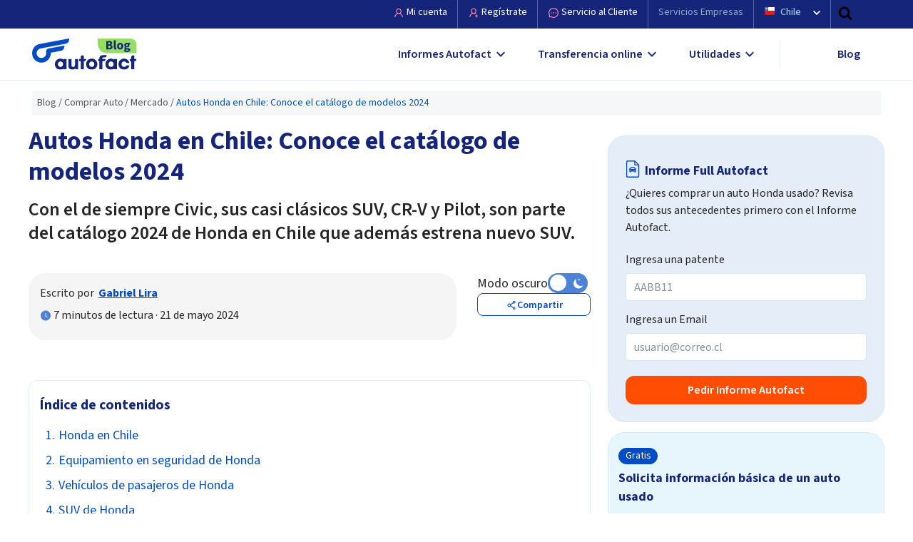

--- FILE ---
content_type: text/html; charset=UTF-8
request_url: https://www.autofact.cl/blog/comprar-auto/mercado/honda
body_size: 50200
content:
<style>
    /* cyrillic-ext */
    @font-face {
      font-family: 'Raleway';
      font-style: normal;
      font-weight: 400;
      font-display: swap;
      src: url(https://fonts.gstatic.com/s/raleway/v19/1Ptug8zYS_SKggPNyCAIT4ttDfCmxA.woff2) format('woff2');
      unicode-range: U+0460-052F, U+1C80-1C88, U+20B4, U+2DE0-2DFF, U+A640-A69F, U+FE2E-FE2F;
    }
    /* cyrillic */
    @font-face {
      font-family: 'Raleway';
      font-style: normal;
      font-weight: 400;
      font-display: swap;
      src: url(https://fonts.gstatic.com/s/raleway/v19/1Ptug8zYS_SKggPNyCkIT4ttDfCmxA.woff2) format('woff2');
      unicode-range: U+0400-045F, U+0490-0491, U+04B0-04B1, U+2116;
    }
    /* vietnamese */
    @font-face {
      font-family: 'Raleway';
      font-style: normal;
      font-weight: 400;
      font-display: swap;
      src: url(https://fonts.gstatic.com/s/raleway/v19/1Ptug8zYS_SKggPNyCIIT4ttDfCmxA.woff2) format('woff2');
      unicode-range: U+0102-0103, U+0110-0111, U+0128-0129, U+0168-0169, U+01A0-01A1, U+01AF-01B0, U+1EA0-1EF9, U+20AB;
    }
    /* latin-ext */
    @font-face {
      font-family: 'Raleway';
      font-style: normal;
      font-weight: 400;
      font-display: swap;
      src: url(https://fonts.gstatic.com/s/raleway/v19/1Ptug8zYS_SKggPNyCMIT4ttDfCmxA.woff2) format('woff2');
      unicode-range: U+0100-024F, U+0259, U+1E00-1EFF, U+2020, U+20A0-20AB, U+20AD-20CF, U+2113, U+2C60-2C7F, U+A720-A7FF;
    }
    /* latin */
    @font-face {
      font-family: 'Raleway';
      font-style: normal;
      font-weight: 400;
      font-display: swap;
      src: url(https://fonts.gstatic.com/s/raleway/v19/1Ptug8zYS_SKggPNyC0IT4ttDfA.woff2) format('woff2');
      unicode-range: U+0000-00FF, U+0131, U+0152-0153, U+02BB-02BC, U+02C6, U+02DA, U+02DC, U+2000-206F, U+2074, U+20AC, U+2122, U+2191, U+2193, U+2212, U+2215, U+FEFF, U+FFFD;
    }
    /* cyrillic-ext */
    @font-face {
      font-family: 'Raleway';
      font-style: normal;
      font-weight: 700;
      font-display: swap;
      src: url(https://fonts.gstatic.com/s/raleway/v19/1Ptug8zYS_SKggPNyCAIT4ttDfCmxA.woff2) format('woff2');
      unicode-range: U+0460-052F, U+1C80-1C88, U+20B4, U+2DE0-2DFF, U+A640-A69F, U+FE2E-FE2F;
    }
    /* cyrillic */
    @font-face {
      font-family: 'Raleway';
      font-style: normal;
      font-weight: 700;
      font-display: swap;
      src: url(https://fonts.gstatic.com/s/raleway/v19/1Ptug8zYS_SKggPNyCkIT4ttDfCmxA.woff2) format('woff2');
      unicode-range: U+0400-045F, U+0490-0491, U+04B0-04B1, U+2116;
    }
    /* vietnamese */
    @font-face {
      font-family: 'Raleway';
      font-style: normal;
      font-weight: 700;
      font-display: swap;
      src: url(https://fonts.gstatic.com/s/raleway/v19/1Ptug8zYS_SKggPNyCIIT4ttDfCmxA.woff2) format('woff2');
      unicode-range: U+0102-0103, U+0110-0111, U+0128-0129, U+0168-0169, U+01A0-01A1, U+01AF-01B0, U+1EA0-1EF9, U+20AB;
    }
    /* latin-ext */
    @font-face {
      font-family: 'Raleway';
      font-style: normal;
      font-weight: 700;
      font-display: swap;
      src: url(https://fonts.gstatic.com/s/raleway/v19/1Ptug8zYS_SKggPNyCMIT4ttDfCmxA.woff2) format('woff2');
      unicode-range: U+0100-024F, U+0259, U+1E00-1EFF, U+2020, U+20A0-20AB, U+20AD-20CF, U+2113, U+2C60-2C7F, U+A720-A7FF;
    }
    /* latin */
    @font-face {
      font-family: 'Raleway';
      font-style: normal;
      font-weight: 700;
      font-display: swap;
      src: url(https://fonts.gstatic.com/s/raleway/v19/1Ptug8zYS_SKggPNyC0IT4ttDfA.woff2) format('woff2');
      unicode-range: U+0000-00FF, U+0131, U+0152-0153, U+02BB-02BC, U+02C6, U+02DA, U+02DC, U+2000-206F, U+2074, U+20AC, U+2122, U+2191, U+2193, U+2212, U+2215, U+FEFF, U+FFFD;
    }
    /* cyrillic-ext */
    @font-face {
      font-family: 'Roboto';
      font-style: normal;
      font-weight: 400;
      font-display: swap;
      src: url(https://fonts.gstatic.com/s/roboto/v27/KFOmCnqEu92Fr1Mu72xKKTU1Kvnz.woff2) format('woff2');
      unicode-range: U+0460-052F, U+1C80-1C88, U+20B4, U+2DE0-2DFF, U+A640-A69F, U+FE2E-FE2F;
    }
    /* cyrillic */
    @font-face {
      font-family: 'Roboto';
      font-style: normal;
      font-weight: 400;
      font-display: swap;
      src: url(https://fonts.gstatic.com/s/roboto/v27/KFOmCnqEu92Fr1Mu5mxKKTU1Kvnz.woff2) format('woff2');
      unicode-range: U+0400-045F, U+0490-0491, U+04B0-04B1, U+2116;
    }
    /* greek-ext */
    @font-face {
      font-family: 'Roboto';
      font-style: normal;
      font-weight: 400;
      font-display: swap;
      src: url(https://fonts.gstatic.com/s/roboto/v27/KFOmCnqEu92Fr1Mu7mxKKTU1Kvnz.woff2) format('woff2');
      unicode-range: U+1F00-1FFF;
    }
    /* greek */
    @font-face {
      font-family: 'Roboto';
      font-style: normal;
      font-weight: 400;
      font-display: swap;
      src: url(https://fonts.gstatic.com/s/roboto/v27/KFOmCnqEu92Fr1Mu4WxKKTU1Kvnz.woff2) format('woff2');
      unicode-range: U+0370-03FF;
    }
    /* vietnamese */
    @font-face {
      font-family: 'Roboto';
      font-style: normal;
      font-weight: 400;
      font-display: swap;
      src: url(https://fonts.gstatic.com/s/roboto/v27/KFOmCnqEu92Fr1Mu7WxKKTU1Kvnz.woff2) format('woff2');
      unicode-range: U+0102-0103, U+0110-0111, U+0128-0129, U+0168-0169, U+01A0-01A1, U+01AF-01B0, U+1EA0-1EF9, U+20AB;
    }
    /* latin-ext */
    @font-face {
      font-family: 'Roboto';
      font-style: normal;
      font-weight: 400;
      font-display: swap;
      src: url(https://fonts.gstatic.com/s/roboto/v27/KFOmCnqEu92Fr1Mu7GxKKTU1Kvnz.woff2) format('woff2');
      unicode-range: U+0100-024F, U+0259, U+1E00-1EFF, U+2020, U+20A0-20AB, U+20AD-20CF, U+2113, U+2C60-2C7F, U+A720-A7FF;
    }
    /* latin */
    @font-face {
      font-family: 'Roboto';
      font-style: normal;
      font-weight: 400;
      font-display: swap;
      src: url(https://fonts.gstatic.com/s/roboto/v27/KFOmCnqEu92Fr1Mu4mxKKTU1Kg.woff2) format('woff2');
      unicode-range: U+0000-00FF, U+0131, U+0152-0153, U+02BB-02BC, U+02C6, U+02DA, U+02DC, U+2000-206F, U+2074, U+20AC, U+2122, U+2191, U+2193, U+2212, U+2215, U+FEFF, U+FFFD;
    }
    /* cyrillic-ext */
    @font-face {
      font-family: 'Roboto';
      font-style: normal;
      font-weight: 700;
      font-display: swap;
      src: url(https://fonts.gstatic.com/s/roboto/v27/KFOlCnqEu92Fr1MmWUlfCRc4AMP6lbBP.woff2) format('woff2');
      unicode-range: U+0460-052F, U+1C80-1C88, U+20B4, U+2DE0-2DFF, U+A640-A69F, U+FE2E-FE2F;
    }
    /* cyrillic */
    @font-face {
      font-family: 'Roboto';
      font-style: normal;
      font-weight: 700;
      font-display: swap;
      src: url(https://fonts.gstatic.com/s/roboto/v27/KFOlCnqEu92Fr1MmWUlfABc4AMP6lbBP.woff2) format('woff2');
      unicode-range: U+0400-045F, U+0490-0491, U+04B0-04B1, U+2116;
    }
    /* greek-ext */
    @font-face {
      font-family: 'Roboto';
      font-style: normal;
      font-weight: 700;
      font-display: swap;
      src: url(https://fonts.gstatic.com/s/roboto/v27/KFOlCnqEu92Fr1MmWUlfCBc4AMP6lbBP.woff2) format('woff2');
      unicode-range: U+1F00-1FFF;
    }
    /* greek */
    @font-face {
      font-family: 'Roboto';
      font-style: normal;
      font-weight: 700;
      font-display: swap;
      src: url(https://fonts.gstatic.com/s/roboto/v27/KFOlCnqEu92Fr1MmWUlfBxc4AMP6lbBP.woff2) format('woff2');
      unicode-range: U+0370-03FF;
    }
    /* vietnamese */
    @font-face {
      font-family: 'Roboto';
      font-style: normal;
      font-weight: 700;
      font-display: swap;
      src: url(https://fonts.gstatic.com/s/roboto/v27/KFOlCnqEu92Fr1MmWUlfCxc4AMP6lbBP.woff2) format('woff2');
      unicode-range: U+0102-0103, U+0110-0111, U+0128-0129, U+0168-0169, U+01A0-01A1, U+01AF-01B0, U+1EA0-1EF9, U+20AB;
    }
    /* latin-ext */
    @font-face {
      font-family: 'Roboto';
      font-style: normal;
      font-weight: 700;
      font-display: swap;
      src: url(https://fonts.gstatic.com/s/roboto/v27/KFOlCnqEu92Fr1MmWUlfChc4AMP6lbBP.woff2) format('woff2');
      unicode-range: U+0100-024F, U+0259, U+1E00-1EFF, U+2020, U+20A0-20AB, U+20AD-20CF, U+2113, U+2C60-2C7F, U+A720-A7FF;
    }
    /* latin */
    @font-face {
      font-family: 'Roboto';
      font-style: normal;
      font-weight: 700;
      font-display: swap;
      src: url(https://fonts.gstatic.com/s/roboto/v27/KFOlCnqEu92Fr1MmWUlfBBc4AMP6lQ.woff2) format('woff2');
      unicode-range: U+0000-00FF, U+0131, U+0152-0153, U+02BB-02BC, U+02C6, U+02DA, U+02DC, U+2000-206F, U+2074, U+20AC, U+2122, U+2191, U+2193, U+2212, U+2215, U+FEFF, U+FFFD;
    }
</style>
<script>
    function onloadRecaptcha(){
        jQuery('.g-recaptcha').each(async function (index, el) {
            const currentWidgetId = grecaptcha.render(el, {
                'sitekey': jQuery(el).attr('data-sitekey'),
                'size': jQuery(el).attr('data-size'),
                'callback': jQuery(el).attr('data-callback'),
            });
            jQuery(this).attr('data-widget-id', currentWidgetId);
            if (currentWidgetId >= 0) {
                let token = await grecaptcha.execute(currentWidgetId)
                token = token ?? await grecaptcha.getResponse();
                $('#recaptchaToken').val(token);
            }
        });
        return true
    }
</script>


<!doctype html>
<html lang="es">
<head>
    <meta charset="utf-8">
    
    
    <link rel="stylesheet" href="https://www.autofact.cl/css/blog.css">
    <meta name="theme-color" content="#155892">
<meta name="msapplication-navbutton-color" content="#155892">
<meta name="apple-mobile-web-app-status-bar-style" content="#155892">
    <!-- Google Tag Manager -->
    <script defer>(function(w,d,s,l,i){w[l]=w[l]||[];w[l].push({'gtm.start':
    new Date().getTime(),event:'gtm.js'});var f=d.getElementsByTagName(s)[0],
    j=d.createElement(s),dl=l!='dataLayer'?'&l='+l:'';j.async=true;j.src=
    'https://www.googletagmanager.com/gtm.js?id='+i+dl;f.parentNode.insertBefore(j,f);
    })(window,document,'script','dataLayer','GTM-5FFRX9');</script>
    <!-- End Google Tag Manager -->
    <meta http-equiv="X-UA-Compatible" content="IE=edge">
<meta name="viewport" content="width=device-width, initial-scale=1, shrink-to-fit=no">
<meta name="csrf-token" content="svoKpVSl6BKRpCCl7ww3iKFZdx2pcEsToj91lx2A">
<meta name="referrer" content="unsafe-url">

<title> Autos Honda en Chile: Conoce el catálogo de modelos 2024 - Autofact</title>
<meta name="description" content="En este post te mostramos todo el catálogo 2024 de la exitosa marca japonesa Honda."/>

<!-- Meta tags facebook -->
<meta property="og:image" content="https://static.retail.autofact.cl/blog/c_img_300x200.ds9o8lwgao9qq.jpg"/>
<meta property="og:title" content="Autos Honda en Chile: Conoce el catálogo de modelos 2024 - Autofact"/>
<meta property="og:url" content="https://www.autofact.cl/blog/comprar-auto/mercado/honda"/>
<meta property="og:description" content="En este post te mostramos todo el catálogo 2024 de la exitosa marca japonesa Honda."/>

<!-- Meta tags twitter cards -->
<meta name="twitter:card" content="summary_large_image">
<meta name="twitter:site" content="Autofactcl">
<meta name="twitter:title" content="Autos Honda en Chile: Conoce el catálogo de modelos 2024 - Autofact">
<meta name="twitter:description" content="En este post te mostramos todo el catálogo 2024 de la exitosa marca japonesa Honda.">
<meta name="twitter:image:src" content="https://static.retail.autofact.cl/blog/c_img_300x200.ds9o8lwgao9qq.jpg">




<link href="https://static.retail.autofact.cl/img/favicon.png" rel="shortcut icon">
<script>var app_url = "1";</script>
    <link rel="preconnect" href="https://www.google-analytics.com/">
    <link rel="preconnect" href="https://fonts.googleapis.com">
    <link rel="preconnect" href="https://fonts.gstatic.com" crossorigin>
    <link rel="preload" href="https://fonts.googleapis.com/css2?family=Source+Sans+3:ital,wght@0,200..900;1,200..900&display=swap" as="style" onload="this.onload=null;this.rel='stylesheet'">
    <noscript><link rel="stylesheet" href="https://fonts.googleapis.com/css2?family=Source+Sans+3:ital,wght@0,200..900;1,200..900&display=swap"></noscript>
    <link href="https://fonts.googleapis.com/css2?family=Source+Sans+3:ital,wght@0,200..900;1,200..900&display=swap" rel="stylesheet">
    <script async src="https://pagead2.googlesyndication.com/pagead/js/adsbygoogle.js?client=ca-pub-1101601653585583"
     crossorigin="anonymous"></script>
     <link async href="https://vjs.zencdn.net/8.23.4/video-js.css" rel="stylesheet" />
     
     <link href="https://unpkg.com/@videojs/themes@1/dist/city/index.css" rel="stylesheet">
        </head>
<body class="light">
<!-- Google Tag Manager (noscript) -->
<noscript><iframe loading="lazy" src="https://www.googletagmanager.com/ns.html?id=GTM-5FFRX9"
height="0" width="0" style="display:none;visibility:hidden"></iframe></noscript>
<!-- End Google Tag Manager (noscript) -->
<div class="body-wrapper" id="country-code-cl">
            <!-- new Desktop navBar -->
        <div class='d-block' id='newDesktopNavBarLayoutContainer'>
            <header>
    <div id="header-mobile" class="container-fluid cl">
        <div class="row align-items-center justify-content-between">
            <div class="col-5 col-sm-3 mr-auto">
                <a href="https://www.autofact.cl" class="logo">
                    <img loading="lazy" width="440" height="130"
                         src="https://static.retail.autofact.cl/lazy-bg/440x130.png"
                         data-src="https://static.retail.autofact.cl/img/logo/logo-autofact-azul-blog.svg"
                         alt="Autofact"
                         class="lozad">

                </a>
            </div>
            <div class="col-3">
                <div class="float-right" onclick="Header.mobileMenuOpen()">
                    <div class="button-mobile-menu">Menú</div>
                </div>
            </div>
            <div class="clearfix"></div>
        </div>
    </div>
    <div id="header-full">
                <div id="header-full-top-cl" class='ld-bg-secondary-blue font-size-14 '>
            <div class="container">
                <div class="d-flex flex-row-reverse ">
                    <div class="">
                        <div class="d-flex max-height-40">
                                                            <div class="px-lg-3 py-lg-2 border-right-gray-blue">
                                    <a href="https://www.autofact.cl/login" class='ld-color-white'>
                                        <img src='/img/home_page/my-account-silhouette.svg'
                                            style='width:16px;height:16px;'
                                             alt="my-account"
                                            class='pink-icon-filter'/>
                                        </svg>Mi cuenta
                                    </a>
                                </div>
                                <div class="px-lg-3 py-lg-2 border-right-gray-blue">
                                    <a href="https://www.autofact.cl/registro" class='ld-color-white'>
                                        <img src='/img/home_page/register-icon-silhouette.svg'
                                            style='width:16px;height:16px;'
                                             alt="register"
                                            class='pink-icon-filter lozad'/>
                                        </svg>Regístrate
                                    </a>
                                </div>
                                <div class="px-lg-3 py-lg-2 border-right-gray-blue">
                                    <a href="https://www.autofact.cl/ayuda" class='ld-color-white' target="_blank">
                                        <img src='/img/home_page/client-service-icon-silhouette.svg'
                                             alt="client-service"
                                            style='width:16px;height:16px;'
                                            class='pink-icon-filter'/>
                                        Servicio al Cliente
                                    </a>
                                </div>
                                <div class="px-lg-3 py-lg-2 border-right-gray-blue">
                                    <a href="https://www.autofactpro.com/cl" target="_blank" class='ld-light-gray'>Servicios Empresas</a>
                                </div>
                                
                                <div class="col-auto country-selector-container no-padd-r border-right-gray-blue px-lg-3 py-lg-2 ">
                                    <div id="header-country-selection" class="country-selection f16">
                                        <div class="">
                                            <span class="country flag cl"></span>
                                            <span class="line-height-1 text-bl ld-color-white force-color">Chile</span>
                                            <span class="d-inline-block caret-container selector-toggle drop-down" aria-hidden="true" data-target="#other-countries">
                                                <svg width="20" xmlns="http://www.w3.org/2000/svg"><path class="header-icon" d="M1408 704q0 26-19 45l-448 448q-19 19-45 19t-45-19l-448-448q-19-19-19-45t19-45 45-19h896q26 0 45 19t19 45z" fill="#8fc2d5"
                                                viewBox="0 0 1792 1792" />
                                                </svg>
                                            </span>
                                            <img src='/img/home_page/country-selector-arrow.svg'
                                                 alt="country-flag"
                                                 style='width:10px;height:10px;'
                                                 class='white-icon-filter ml-lg-3'/>
                                        </div>
                                        <div id="other-countries" class="selector drop-down-content open width-130px force-width">
                                                                                                                                                                                                                                                                                                    <a href="https://www.autofact.pe" class="flag-item d-flex align-items-center ">
                                                            <span class="country flag pe"></span>
                                                            <span class="line-height-1 text-bl">Perú</span>
                                                        </a>
                                                                                                                                                                                                                                                                                                            <a href="https://www.autofact.com.co" class="flag-item d-flex align-items-center ">
                                                            <span class="country flag co"></span>
                                                            <span class="line-height-1 text-bl">Colombia</span>
                                                        </a>
                                                                                                                                                                                                                                                                                                                                                                                                                                                                                                            <a href="https://www.autofact.com.mx" class="flag-item d-flex align-items-center ">
                                                            <span class="country flag mx"></span>
                                                            <span class="line-height-1 text-bl">México</span>
                                                        </a>
                                                                                                                                                                                                                                                                                                                                                                                        </div>
                                    </div>
                                </div>
                                                        <div class="col-auto no-padd-l">
                                <div class="col-auto no-padd-l">
                                <div id="search-bar" class="search">
                                    <form action="https://www.autofact.cl/buscar/pagina/1" method="get"
                                          class="form">
                                        <input type="text" name="s" class="search-input" placeholder="Buscar...">
                                        <input type="hidden" name="from" value="header" class="closed">
                                        <div class="search-button d-inline-flex align-items-center justify-content-center" onclick="Header.searchBar('search-bar')">
                                            <svg width="20"  viewBox="0 0 1792 1792" xmlns="http://www.w3.org/2000/svg">
                                                <path d="M1216 832q0-185-131.5-316.5t-316.5-131.5-316.5 131.5-131.5 316.5 131.5 316.5 316.5 131.5 316.5-131.5 131.5-316.5zm512 832q0 52-38 90t-90 38q-54 0-90-38l-343-342q-179 124-399 124-143 0-273.5-55.5t-225-150-150-225-55.5-273.5 55.5-273.5 150-225 225-150 273.5-55.5 273.5 55.5 225 150 150 225 55.5 273.5q0 220-124 399l343 343q37 37 37 90z"
                                                fill="black"
                                                class="header-icon white-icon-filter"/>
                                            </svg>
                                        </div>
                                    </form>
                                </div>
                            </div>
                            </div>
                        </div>
                    </div>
                </div>
            </div>
        </div>
        


        
        <div id='header-full-bottom-nav-container'>

            <div id="header-full-bottom" class="cl">
                <div class="container">
                    <div class="row align-items-center justify-content-between break-between-lg-md">
                        <div class="col-auto col-lg-2 logo-break">
                            <a href="https://www.autofact.cl" id="logo">
                                <img loading="lazy" width="440" height="130"
                                     src="https://static.retail.autofact.cl/lazy-bg/440x130.png"
                                     data-src="https://static.retail.autofact.cl/img/logo/logo-autofact-azul-blog.svg"
                                     alt="Autofact"
                                    class="img-fluid lozad">
                            </a>
                        </div>
                        <div class="col-7">
                            <div id="main-menu" class="row justify-content-around align-items-center">
                                <div id='full-report-home-dropdown'
                                    data-target='#full-report-dropdown-container'
                                    class='col-auto d-flex selector-toggle retailNavbarDropdown'>
                                    <div class='font-semibold font-size-16'>
                                        Informes Autofact
                                    </div>
                                    <img alt="arrow-down" loading="lazy" src='/img/icons/arrow-down.svg'
                                        class='dark-blue-secondary-filter px-lg-2'/>
                                </div>
                                <div id='transference-home-dropdown'
                                    data-target='#transference-dropdown-container'
                                    class='col-auto d-flex selector-toggle retailNavbarDropdown'>
                                    <div class='font-semibold font-size-16'>
                                        Transferencia online
                                    </div>
                                    <img alt="arrow-down" loading="lazy" src='/img/icons/arrow-down.svg'
                                        class='dark-blue-secondary-filter px-lg-2'/>
                                </div>
                                <div id='utilities-home-dropdown'
                                    data-target='#utilities-dropdown-container'
                                    class='col-auto selector-toggle d-flex retailNavbarDropdown'>
                                    <div class='font-semibold font-size-16'>
                                        Utilidades
                                    </div>
                                    <img alt="arrow-down" loading="lazy" src='/img/icons/arrow-down.svg'
                                         class='dark-blue-secondary-filter px-lg-2'/>

                                </div>
                                <div class="border-left-1px border-color-gray height-40">&nbsp;</div>
                                <div class="border-left-1px border-color-white">&nbsp;</div>
                                <a id="blog-navbar-button" href='https://www.autofact.cl/blog'
                                    class='col-auto font-size-16 force-font-size text-capitalize font-semibold selector-toggle cl'>
                                    Blog
                                </a>
                            </div>
                        </div>
                    </div>
                </div>
            </div>

            <div id='full-report-dropdown-container' class='ld-bg-white dropdown-home-content retailNavbarDropdownContain '>
                <div id='full-report-dropdown-content'>
                    <div class='row h-100'>
                        <div class='col-3 af-bg-gray-blue py-5 text-center item-selected'>
                            <div class='pt-4'>
                                <img alt="front-auto" loading="lazy"
                                     src='/img/icons/front-auto.svg'
                                     style='width:78px;height:72px;'
                                     class='primary-blue-icon-filter'>
                                <div class='font-size-20 font-bold ld-dark pt-3 pb-4'>
                                    Compra un vehículo con seguridad
                                </div>
                            </div>
                        </div>
                        <div class='col-4 py-5'>
                            <div class='pb-2 font-size-18 font-bold ld-color-blue2'>Informe Autofact Full</div>
                            <div class='pb-2 font-size-16 ld-dark'>Descubre los antecedentes de un vehículo usado en minutos.</div>
                            <div class='pl-1 font-size-18 font-bold '>
                                <a href="https://www.autofact.cl/informes"
                                    class='header-button-landings-navigator ld-color-blue1'>
                                    <span>Pedir informe Full</span>
                                    <img alt="arrow-icon" height="16px" width="16px" loading="lazy"
                                         src='/img/icons/arrow-right.svg'
                                         class='primary-blue-icon-filter '>
                                </a>
                            </div>
                        </div>
                        <div class='col-5 py-5'>
                            <div class='pb-2 font-size-18 font-bold ld-color-blue2'>Informe de Precio y tasación</div>
                            <div class='pb-2 font-size-16 ld-dark'>Conoce el precio real de un vehículo usado.</div>
                            <div class='pl-1 font-size-18 font-bold ld-color-yellow force-color'>
                                <a href="https://www.autofact.cl/precio-autos-usados"
                                   class='header-button-landings-navigator ld-color-blue1'>
                                    <span>Pedir informe de precio</span>
                                    <img alt="arrow-icon" height="16px" width="16px" loading="lazy" src='/img/icons/arrow-right.svg'
                                         class='primary-blue-icon-filter '>
                                </a>
                            </div>
                        </div>
                    </div>
                </div>
            </div>
            <div id='transference-dropdown-container' class='ld-bg-white dropdown-home-content retailNavbarDropdownContain'>
                <div id='transference-dropdown-content'>
                    <div class='row h-100'>
                        <div class='col-3 af-bg-gray-blue py-5 text-center item-selected'>
                            <div class='pt-4'>
                                <img alt="tfr-icon" loading="lazy" src='/img/icons/transference-icon.svg'
                                    style='width:72px;height:72px;'
                                    class='primary-blue-icon-filter'>
                                <div class='font-size-20 font-bold ld-dark pt-3'>
                                    La manera más fácil y segura para transferir un vehículo
                                </div>
                            </div>
                        </div>
                        <div class='col-4 py-5'>
                            <div class='pb-2 font-size-18 font-bold ld-color-blue2'>Transferencia Autofact</div>
                            <div class='pb-2 font-size-16 ld-dark'>Haz el traspaso de un vehículo desde tu celular de forma segura.</div>
                            <div class='pl-1 font-size-18 font-bold'>
                                <a href="https://www.autofact.cl/transferencias"
                                   class='header-button-landings-navigator ld-color-blue1'>
                                    <span>Iniciar Transferencia</span>
                                    <img alt="arrow-icon" height="16px" width="16px" loading="lazy" src='/img/icons/arrow-right.svg'
                                         class='primary-blue-icon-filter '>
                                </a>
                            </div>
                        </div>
                        <div class='col-5 py-5'>
                            <div class='pb-2 font-size-18 font-bold ld-color-blue2'>Seguimiento de mi Transferencia</div>
                            <div class='pb-2 font-size-16 ld-dark'>Revisa el estado de tu transferencia en curso</div>
                            <div class='pl-1 font-size-18 font-bold'>
                                <a href="https://www.autofact.cl/transferencias#nav-status"
                                   class='header-button-landings-navigator ld-color-blue1'>
                                    <span>Ver Seguimiento</span>
                                    <img alt="arrow-icon" height="16px" width="16px" loading="lazy" src='/img/icons/arrow-right.svg'
                                         class='primary-blue-icon-filter '>
                                </a>
                            </div>
                        </div>
                    </div>
                </div>
            </div>
            <div id='utilities-dropdown-container' class='ld-bg-white dropdown-home-content retailNavbarDropdownContain'>
                <div id='utilities-dropdown-content'>
                    <div class='row h-100'>
                        <div class='col-3 af-bg-gray-blue item-selected p-0'>
                            <div class="content-dropdown-utilities">
                                <div class="d-flex pb-3">
                                    <div class="d-flex pr-3">
                                        <div class="navbar-content-badge">Nuevo</div>
                                    </div>
                                    <div class="d-flex pr-3">
                                        <div class="border-left-blue"></div>
                                    </div>
                                    <div class="ld-dark">
                                        <div class="">
                                            <div class="py-0">
                                                <h4 class="font-bold font-size-18">Comparador de Autos Gratis</h4>
                                            </div>
                                        </div>
                                    </div>
                                </div>
                                <div class="pb-3">
                                    <p>
                                        Obtén las mejores recomendaciones de modelos de autos según tus gustos, presupuesto y
                                        <span style="font-weight: 700"> compara precios y características </span>
                                        fácilmente.
                                    </p>
                                </div>
                                <div class="">
                                    <a
                                     id="recommender_navbar_home"
                                     href="https://www.autofact.cl/comparador-autos"
                                     class='ld-bg-blue1 ld-color-white font-bold font-size-14 px-2 py-1 border-radius-5' target="_blank">
                                     Comparar autos
                                    </a>
                                </div>
                            </div>
                        </div>
                        <div class='col-9 pt-4 pb-5'>
                            <div class='col-8 py-4'>
                                <h3 class='pb-2 font-size-18 font-bold ld-color-blue2'>
                                    Las herramientas gratuitas más populares de Autofact
                                </h3>
                            </div>
                            <div class='row pl-3'>
                                <div class="col-4 col-xl-4 pr-0">
                                    <div class="mt-2">
                                        <a href="https://www.autofact.cl/permiso-de-circulacion"
                                           class='ld-color-blue1 font-size-14 hover-bold font-semibold' target="_blank">
                                            Valor permiso de circulación
                                            <img alt="arrow-icon" height="16px" width="16px" loading="lazy" src='/img/icons/arrow-right.svg'
                                                 class='yellow-icon-filter'>
                                        </a>
                                    </div>
                                    <div class="mt-4">
                                        <a href="https://www.autofact.cl/planta-revision-tecnica"
                                           class='ld-color-blue1 font-size-14 hover-bold font-semibold' target="_blank">
                                            Consulta planta de revisión técnica
                                            <img alt="arrow-icon" height="16px" width="16px" loading="lazy" src='/img/icons/arrow-right.svg'
                                                 class='yellow-icon-filter'>
                                        </a>
                                    </div>
                                </div>
                                <div class="col-4 col-xl-4 pr-0">
                                    <div class="mt-2">
                                        <a href="https://www.autofact.cl/valor-transferencia-vehiculo"
                                           class='ld-color-blue1 font-size-14 hover-bold font-semibold' target="_blank">
                                            Valor transferencia de vehículo
                                            <img alt="arrow-icon" height="16px" width="16px" loading="lazy" src='/img/icons/arrow-right.svg'
                                                 class='yellow-icon-filter'>
                                        </a>
                                    </div>
                                    <div class="mt-4">
                                        <a href="https://www.autofact.cl/valor-comercial-autos"
                                           class='ld-color-blue1 font-size-14 hover-bold font-semibold' target="_blank">
                                            Valores comerciales de vehículos
                                            <img alt="arrow-icon" height="16px" width="16px" loading="lazy" src='/img/icons/arrow-right.svg'
                                                 class='yellow-icon-filter'>
                                        </a>
                                    </div>
                                </div>
                                <div class="col-4 col-xl-4">
                                    <div class="mt-2 ld-color-blue1 font-size-14">
                                        <a href="https://simulador-transferencia.autofact.cl/"
                                           rel="noopener noreferrer"
                                           target="_blank"
                                           class='ld-color-blue1 font-size-14 hover-bold font-semibold'>
                                            Simulador de transferencia
                                            <img alt="arrow-icon" height="16px" width="16px" loading="lazy" src='/img/icons/arrow-right.svg'
                                                 class='yellow-icon-filter'>
                                        </a>
                                    </div>
                                </div>
                            </div>
                        </div>
                    </div>
                </div>
            </div>

        </div>

        <script>
            // Obtenemos referencias a los elementos
            const arrayObjectives = document.getElementsByClassName('retailNavbarDropdown');
            const arrayHover = document.getElementsByClassName('retailNavbarDropdownContain');

            for(let i=0; arrayObjectives.length > i ; i++){
                const elementoObjetivo = arrayObjectives[i]
                const elementoHover = arrayHover[i]

                // Agregamos el event listener para el hover
                elementoObjetivo.addEventListener('mouseover', () => {
                    // Cambiar el estilo del elemento objetivo cuando se hace hover
                    elementoObjetivo.style.backgroundColor = '#004CC6';
                    elementoObjetivo.style.color = 'white';

                    elementoHover.addEventListener('mouseover', () => {
                        // Cambiar el estilo del elemento objetivo cuando se hace hover
                        //dark theme
                        elementoObjetivo.style.backgroundColor = '#004CC6';
                        elementoObjetivo.style.color = 'white';
                    });
                });

                elementoObjetivo.addEventListener('mouseout', () => {
                    // Restaurar el estilo original del elemento objetivo cuando se quita el hover
                    elementoObjetivo.style.backgroundColor = 'white';
                    elementoObjetivo.style.color = '#15257A';
                    // Agregamos el event listener para quitar el hover
                    elementoHover.addEventListener('mouseout', () => {
                        // Restaurar el estilo original del elemento objetivo cuando se quita el hover
                        elementoObjetivo.style.backgroundColor = 'white';
                        elementoObjetivo.style.color = '#15257A';
                    });
                });
            }



        </script>


    </div>
</header>
        </div>
        <div class="content-front _blog no-padding-on-car-stealing-report"><!-- Content pushed when mobile menu is opened-->
        <div class="alerts-container">
            
        </div>
            <div class="container">
    <div class="row">
                    <div class="col-12 mt-3">
                <nav aria-label="breadcrumb"><ol class="breadcrumb"><li class="breadcrumb-item"><a href="https://www.autofact.cl/blog">Blog</a></li><li class="breadcrumb-item"><a href="https://www.autofact.cl/blog/comprar-auto">Comprar Auto</a></li><li class="breadcrumb-item"><a href="https://www.autofact.cl/blog/comprar-auto/mercado">Mercado</a></li><li class="breadcrumb-item active" aria-current="page">Autos Honda en Chile: Conoce el catálogo de modelos 2024</li></ol></nav>
            </div>
            </div>
</div>
    <div class="container-blog blog blog-post-view" itemscope itemtype="http://schema.org/WebPage">
        <meta itemprop="image" content="https://static.retail.autofact.cl/blog/c_img_300x200.ds9o8lwgao9qq.jpg"/>
        <meta itemprop="url" content="https://www.autofact.cl/blog/comprar-auto/mercado/honda"/>
        <div class="row no-gutters">
            <div class="col-lg-8 blog-post-left-side">
                <h1 itemprop="name"
                    class="main-title order-sm-1 padding-bottom line-height-1-2 ">Autos Honda en Chile: Conoce el catálogo de modelos 2024</h1>
                    <div class="row">
                        <div id="excerpt" class="col-12">
                            <h2 class="post-excerpt" itemprop="description">Con el de siempre Civic, sus casi clásicos SUV, CR-V y Pilot, son parte del catálogo 2024 de Honda en Chile que además estrena nuevo SUV.</h2>
                        </div>
                    </div>
                    <div class="metadata-post-section">
                        <div class="blog-post-author-meta">
                            <div class="d-block d-md-flex">
                                <div class="d-block">
                                    <div>
                                                                                                                            <p class="font-size-16 font-size-sm-16 force-font-size-sm">
                                                Escrito por&nbsp;
                                                <a
                                                    class="font-bold blog-post-author-name"
                                                    itemprop="author"
                                                    target="_blank"
                                                    href="/blog/perfil-periodista/gabriel-lira"
                                                >
                                                    Gabriel Lira
                                                </a>
                                            </p>
                                                                            </div>
                                                                            <div class="reading-time-container d-flex align-items-center">
                                            <div class="d-flex">
                                                <span class="d-none" id="words-per-minute">200</span>
                                                <div class="d-flex">
                                                    <img alt="clock-icon"
                                                        loading="lazy" src='/img/icons/clock.svg'
                                                        class='sky-blue-filter clock-icon'>&nbsp;
                                                    <div class="d-flex">
                                                        <div id="minutes-per-post"></div> &nbsp;minutos de lectura
                                                    </div>
                                                    <p>&nbsp;·&nbsp;</p>
                                                                                                            <span>21 de mayo 2024</span>
                                                        <meta itemprop="datePublished" content="2024-05-21"/>
                                                                                                    </div>
                                            </div>
                                        </div>
                                                                </div>
                            </div>
                        </div>
                        <div class="blog-post-options">
                            
                            <div class="dark-theme-toggle-switch mobile-hide d-flex align-items-center" style="gap: 6px">
                                <span id="span-theme-mode" class="font-size-18">Modo oscuro</span>
                                <label class="switch">
                                    <input id="checkboxThemeSwitcher" type="checkbox" class="checkbox">
                                    <span class="toggle-thumb">
                                        <div class="svg-container">
                                            <img src='/img/icons/dark-moon.svg'/>
                                            <img src='/img/icons/ligth-moon.svg'
                                            /
                                            >
                                        </div>
                                    </span>
                            
                             
                                </label>
                            </div>
                            
                            <div class="align-items-center" style="justify-content: flex-end; padding-right: 0">
                                <div id="share-post-link" class="d-flex position-relative rating-share-container text-center justify-content-center selector-toggle ">
                                    <div class="d-flex flex-row vertical-center" style="gap: 4px">
                                        
                                        <svg width="16" height="16" viewBox
                                        =
                                        "0 0 16 16" fill="none" xmlns="http://www.w3.org/2000/svg">
                                            <path d="M11.75 10.375C11.3047 10.375 10.8937 10.5312 10.5719 10.7922L7.33437 8.45C7.38859 8.15245
                                            7.38859 7.84755 7.33437 7.55L10.5719 5.20781C10.8937 5.46875 11.3047 5.625 11.75 5.625C12.7844 5.625
                                            13.625 4.78437 13.625 3.75C13.625 2.71563 12.7844 1.875 11.75 1.875C10.7156 1.875 9.875 2.71563 9.875
                                            3.75C9.875 3.93125 9.9 4.10469 9.94844 4.27031L6.87344 6.49687C6.41719 5.89219 5.69219 5.5 4.875 5.5C3.49375
                                            5.5 2.375 6.61875 2.375 8C2.375 9.38125 3.49375 10.5 4.875 10.5C5.69219 10.5 6.41719 10.1078 6.87344
                                            9.50313L9.94844 11.7297C9.9 11.8953 9.875 12.0703 9.875 12.25C9.875 13.2844 10.7156 14.125 11.75
                                    14.125C12.7844 14.125 13.625 13.2844 13.625 12.25C13.625 11.2156 12.7844 10.375 11.75 10.375ZM11.75
                                    2.9375C12.1984 2.9375 12.5625 3.30156 12.5625 3.75C12.5625 4.19844 12.1984 4.5625 11.75 4.5625C11.3016
                                            4.5625 10.9375 4.19844 10.9375 3.75C10.9375 3.30156 11.3016 2.9375 11.75 2.9375ZM4.875 9.375C4.11719
                                    9.375 3.5 8.75781 3.5 8C3.5 7.24219 4.11719 6.625 4.875 6.625C5.63281 6.625 6.25 7.24219 6.25 8C6.25
                                    8.75781 5.63281 9.375 4.875 9.375ZM11.75 13.0625C11.3016 13.0625 10.9375 12.6984 10.9375 12.25C10.9375
                                    11.8016 11.3016 11.4375 11.75 11.4375C12.1984 11.4375 12.5625 11.8016 12.5625 12.25C12.5625 12.6984 12.1984
                                    13.0625 11.75 13.0625Z" fill="var(--autofact-a-color)"/>
                                        </svg>
                                        <span>Compartir</span>
                                    </div>
                                    <div class="display-none"  id="social-media-tooltip-container">
                                        <div class="social-media-tooltip border-radius-5 padding">
                                            <div class="arrow-rigth-top"></div>
                                            <div class="row mb-3 linkedin selector-toggle highlight-on-hover" data-url="https://www.autofact.cl/blog/comprar-auto/mercado/honda"
                                                    data-summary="Con el de siempre Civic, sus casi clásicos SUV, CR-V y Pilot, son parte del catálogo 2024 de Honda en Chile que además estrena nuevo SUV."
                                                    data-text="Autos Honda en Chile: Conoce el catálogo de modelos 2024" title="Comparte esto en Linkedin"
                                                    alt="Comparte esto en Linkedin" onclick="SocialShare.share(this)">
                                                <div class="col-3">
                                                    
                                                    <svg width="22" height="22" viewBox
                                                    =
                                                    "0 0 22 22" fill="none" xmlns="http://www.w3.org/2000/svg">
                                                        <g clip-path="url(#clip0_158_1168)">
                                                        <path d="M11 22C17.0751 22 22 17.0751 22 11C22 4.92487 17.0751 0 11 0C4.92487 0 0 4.92487 0 11C0 17.0751 4.92487 22 11 22Z"
                                                        fill="var(--af-svg-bg-color)"/>
                                                        <path d="M7.5625 7.5625H4.8125V17.1875H7.5625V7.5625Z"
                                                        fill="var(--background-secondary-color)"/>
                                                        <path d="M14.0931 7.5625C12.1743 7.5625 11.8442 8.26237 11.6875 8.9375V7.5625H8.9375V17.1875H11.6875V11.6875C11.6875 10.7958
                                                        12.1708 10.3125 13.0625 10.3125C13.9329 10.3125 14.4375 10.7855 14.4375 11.6875V17.1875H17.1875V12.375C17.1875 9.625 16.8293 7.5625 14.0931 7.5625Z"
                                                        fill="var(--background-secondary-color)"/>
                                                        <path d="M6.1875 6.875C6.94689 6.875 7.5625 6.25939 7.5625 5.5C7.5625 4.74061 6.94689 4.125 6.1875 4.125C5.42811 4.125 4.8125 4.74061 4.8125 5.5C4.8125 6.25939 5.42811 6.875 6.1875 6.875Z"
                                                        fill="var(--background-secondary-color)"/>
                                                        </g>
                                                        <defs>
                                                            <clipPath id="clip0_158_1168">
                                                            <rect width="22" height="22" fill="white"/>
                                                            </clipPath>
                                                        </defs>
                                                    </svg>
                                                </div>
                                                <div class='col-9 ctx-menu-text-left'><span class='social-links-color font-size-14'>Linkedin</span></div>
                                            </div>

                                                                                                <a class="row my-4 selector-toggle highlight-on-hover" href="https://api.whatsapp.com/send?text=https://www.autofact.cl/blog/comprar-auto/mercado/honda - Autos Honda en Chile: Conoce el catálogo de modelos 2024"
                                                    target="_blank" noreferrer>
                                                    <div class='col-3'>
                                                        
                                                        <svg width="22" height="22" viewBox
                                                        =
                                                        "0 0 22 22" fill="none" xmlns="http://www.w3.org/2000/svg">
                                                            <path d="M18.7049 3.1969C16.6473 1.13444 13.9072 0 10.995 0C4.98431 0 0.0932134 4.89115 0.0932134 10.9018C0.0932134 12.8218
                                                            0.594146 14.6977 1.54685 16.3527L0 22L5.7799 20.4826C7.37099 21.3517 9.16333 21.8085 10.9901 21.8085H10.9951C17.0009 21.8085 22 16.9174
                                                            22 10.9067C21.9999 7.99464 20.7625 5.25941 18.7049 3.1969Z"
                                                            fill="var(--af-svg-bg-color)"/>
                                                            <path d="M10.995 19.9719C9.36465 19.9719 7.76864 19.5348 6.3789 18.7098L6.04991 18.5134L2.6222 19.412L3.53563 16.0678L3.31955 15.7241C2.41109
                                                            14.2803 1.93469 12.6156 1.93469 10.9018C1.93469 5.90755 6.00079 1.84155 10.9999 1.84155C13.4208 1.84155 15.6945 2.7844 17.4035 4.49821C19.1124
                                                            6.21206 20.1633 8.48577 20.1584 10.9067C20.1584 15.9059 15.9891 19.9719 10.995 19.9719Z"
                                                            fill="var(--background-secondary-color)"/>
                                                            <path d="M15.9645 13.1852C15.6944 13.0478 14.3538 12.3896 14.1034 12.3014C13.8529 12.208
                                                            13.6713 12.1639 13.4896 12.4389C13.3079 12.7139 12.7873 13.3227 12.6252 13.5094C12.4681 13.6911 12.306 13.7156 12.0359 13.5781C10.435 12.7778
                                                            9.3842 12.1492 8.32839 10.337C8.04846 9.85581 8.60837 9.89015 9.12881 8.84916C9.21729 8.66737 9.1731 8.51026 9.10423 8.37276C9.03555 8.23526
                                                            8.49043 6.89464 8.26454 6.34952C8.04359 5.81917 7.8177 5.89283 7.65069 5.88302C7.49358 5.87317 7.3118 5.87317 7.1302 5.87317C6.94846 5.87317
                                                            6.65385 5.94194 6.40338 6.21202C6.15296 6.48702 5.45068 7.14511 5.45068 8.48573C5.45068 9.82635 6.42787 11.1228 6.56049 11.3045C6.69795 11.4861
                                                            8.48062 14.2362 11.2158 15.4197C12.9444 16.1661 13.6221 16.2299 14.4865 16.1022C15.0118 16.0236 16.0972 15.4442 16.323 14.8058C16.5489 14.1674
                                                            16.5489 13.6224 16.4801 13.5095C16.4163 13.3865 16.2346 13.3179 15.9645 13.1852Z"
                                                            fill="var(--af-svg-bg-color)"/>
                                                        </svg>
                                                    </div>
                                                    <div class='col-9 ctx-menu-text-left'><span class='social-links-color font-size-14'>Whatsapp</span></div>
                                                </a>
                                            
                                            <div class='row my-4 facebook selector-toggle highlight-on-hover' data-url="https://www.autofact.cl/blog/comprar-auto/mercado/honda" data-text="Autos Honda en Chile: Conoce el catálogo de modelos 2024"
                                                    title="Comparte esto en Facebook" alt="Comparte esto en Facebook"
                                                    onclick="SocialShare.share(this)">
                                                <div class='col-3'>
                                                    
                                                    <svg width="22" height="22" viewBox
                                                    =
                                                    "0 0 22 22" fill="none" xmlns="http://www.w3.org/2000/svg">
                                                        <path d="M11 0C4.9258 0 0 4.92905 0 11.0073C0 17.0855 4.62066 21.7032 10.4302 22V13.4905H7.5636V10.1685H10.4302V7.71829C10.4302
                                                        4.87402 12.166 3.3264 14.7004 3.3264C15.9148 3.3264 16.9598 3.41665 17.2634 3.45628V6.42604H15.5056C14.1262 6.42604 13.86 7.08207
                                                        13.86 8.04411V10.1663H17.149L16.72 13.4883H13.86V21.6385C18.548 20.3784 22 16.0955 22 11.0073C22 4.92905 17.0742 0 11 0Z"
                                                        fill="var(--af-svg-bg-color)"/>
                                                    </svg>
                                                </div>
                                                <div class='col-9 ctx-menu-text-left'><span class='social-links-color font-size-14'>Facebook</span></div>
                                            </div>
                                            <div class='row mt-4 selector-toggle postlink highlight-on-hover' id="postlink" onclick='BlogSocialMedia.getlink()' >
                                                <div class='col-3'>
                                                    
                                                    <svg width="22" height="22" viewBox
                                                    =
                                                    "0 0 22 22" fill="none" xmlns="http://www.w3.org/2000/svg">
                                                        <path d="M17.875 1.375H6.35938C6.26484 1.375 6.1875 1.45234 6.1875 1.54688V2.75C6.1875 2.84453 6.26484 2.92188 6.35938
                                                        2.92188H17.0156V17.7031C17.0156 17.7977 17.093 17.875 17.1875 17.875H18.3906C18.4852 17.875 18.5625 17.7977 18.5625
                                                        17.7031V2.0625C18.5625 1.68223 18.2553 1.375 17.875 1.375ZM15.125 4.125H4.125C3.74473 4.125 3.4375 4.43223 3.4375
                                                        4.8125V16.2143C3.4375 16.3969 3.51055 16.5709 3.63945 16.6998L7.3627 20.423C7.40996 20.4703 7.46367 20.509 7.52168
                                                20.5412V20.582H7.61191C7.68711 20.61 7.7666 20.625 7.84824 20.625H15.125C15.5053 20.625 15.8125 20.3178 15.8125
                                                19.9375V4.8125C15.8125 4.43223 15.5053 4.125 15.125 4.125ZM8.20703 19.25H8.20273L4.98438 16.0316V16.0273H8.20703V19.25Z"
                                                        fill="var(--af-svg-bg-color)"/>
                                                    </svg>

                                                </div>
                                                <div class='col-9 ctx-menu-text-left'>
                                                    <span class='social-links-color font-size-14' style="white-space: nowrap">Copiar Enlace</span>
                                                </div>
                                                <div id='copied-text-tooltip'>
                                                    <div class='copied-text-tooltip af-blue-bg border-radius-5 padding-10 position-relative'>
                                                        <div class='arrow-left af-blue-bg'></div>
                                                        <div class='text-white'>Link Copiado</div>
                                                    </div>
                                                </div>
                                            </div>
                                        </div>
                                    </div>
                                </div>
                            </div>
                        </div>
                    </div>
                    <!-- Post table of contents -->
                      <!-- Reproductor de Audio -->
                                                        <div class="align-items-center p-3 mt-3 content-table" style="margin-bottom: 28px;">
                        <div class="header">
                            <h4 class="font-size-18">Índice de contenidos</h4>
                        </div>
                        <div id="content-table-element" class="pl-1" style="font-size: 16px;">
                            <ol> <li class="highlight-on-hover"> <a class="highlight-on-hover" href="#toc-index-1">Honda en Chile </a></li> <li class="highlight-on-hover"> <a class="highlight-on-hover" href="#toc-index-2">Equipamiento en seguridad de Honda </a></li> <li class="highlight-on-hover"> <a class="highlight-on-hover" href="#toc-index-3">Veh&iacute;culos de pasajeros de Honda </a></li> <li class="highlight-on-hover"> <a class="highlight-on-hover" href="#toc-index-4">SUV de Honda </a></li></ol>
                        </div>
                    </div>
                                    <!-- END Post table of contents -->
                    <!-- Chilean Indicators -->
                                            <div 
                            class="ld-dark ld-bg-gray-3 d-lg-flex border-radius-24 align-items-center justify-content-space-between font-size-16 padding-16 mb-4 border-color-gray-blue-1"
                        >
                            <div id="chilean-indicators" class="d-flex flex-column flex-lg-row">
                                <div class="d-flex">
                                    <span>Cargando indicadores...</span>
                                </div>
                            </div>
                        </div>
                                        <!-- END Chilean Indicators -->
                    
                <div id="post-header">
                                            <div class="d-lg-block d-md-block">
                            <div class="image-title">
                                <img
                                    src="https://static.retail.autofact.cl/lazy-bg/740x370.png"
                                    data-src="https://static.retail.autofact.cl/blog/c_img_740x370.ds9o8lwgao9qq.jpg"
                                    alt=""
                                    class="img-fluid lozad"
                                />
                                <div class="background d-none d-md-block"></div>
                            </div>
                                    </div>
                </div>
                
                                                            <div id="post-content">
                            <h2 id="toc-index-1">Honda en Chile </h2><p>Si bien podr&iacute;a considerarse perfectamente como una marca cl&aacute;sica, lo cierto es que el &eacute;xito de Honda<strong> no es precisamente por su cantidad de ventas, sino por la calidad de sus veh&iacute;culos. </strong> </p><p>En 2023 la marca remat&oacute; <a href="https://www.autofact.cl/blog/comprar-auto/mercado/marcas-mas-vendidas" target="_blank">en el lugar 28 de m&aacute;s de 60 marcas que figuran a&ntilde;o a a&ntilde;o en el ranking de la ANAC</a>, con una participaci&oacute;n de mercado de 1%. </p><p>Sin embargo, <strong>emblemas como el Honda Civic se mantienen,</strong> y su prestigio y tradici&oacute;n son innegables. A su vez, siguen vigentes SUV que han ganado su espacio, tales como el Honda CR-V o el Pilot... quiz&aacute;s solo se podr&iacute;a extra&ntilde;ar el Honda  Accord. </p><div id="request_report_cta"
    class="af-cta-bg mt-4 mt-lg-3 d-lg-none d-md-none"
    >
    <div class='row mt-2 no-gutters'>
        
        <svg class="pull-left" style="height: 30px;" width="20" height="24" viewBox="0 0 20 24" fill="none" xmlns="http://www.w3.org/2000/svg">
            <path d="M18.9552 5.83087L13.3304 0.206016C13.1991 0.0746719 13.0199 0 12.8331 0H2.98938C1.82627 0 0.880005 0.946266 0.880005 2.10938V21.8906C0.880005 23.0537 1.82627 24 2.98938 24H17.0519C18.215 24 19.1613 23.0537 19.1613 21.8906V6.32812C19.1613 6.13641 19.0808 5.95636 18.9552 5.83087ZM13.5363 2.40061L16.7606 5.625H14.2394C13.8517 5.625 13.5363 5.30958 13.5363 4.92188V2.40061ZM17.0519 22.5938H2.98938C2.60168 22.5938 2.28626 22.2783 2.28626 21.8906V2.10938C2.28626 1.72167 2.60168 1.40625 2.98938 1.40625H12.13V4.92188C12.13 6.08498 13.0763 7.03125 14.2394 7.03125H17.755V21.8906C17.755 22.2783 17.4396 22.5938 17.0519 22.5938Z" fill="var(--autofact-a-color)" />
            <g clip-path="url(#clip0_44_1061)">
                <path d="M14.9222 11.25H13.7194L13.3851 10.4143C13.0416 9.5551 12.2218 9.00003 11.2963 9.00003H8.74492C7.81961 9.00003 6.99957 9.5551 6.65584 10.4143L6.32155 11.25H5.11901C4.96211 11.25 4.847 11.3975 4.88517 11.5496L5.0057 12.0317C5.03242 12.139 5.12885 12.2143 5.23954 12.2143H5.64273C5.37294 12.45 5.19916 12.7925 5.19916 13.1786V14.1429C5.19916 14.4667 5.32291 14.759 5.52059 14.9852V16.0715C5.52059 16.4264 5.80847 16.7143 6.16345 16.7143H6.80631C7.16128 16.7143 7.44916 16.4264 7.44916 16.0715V15.4286H12.592V16.0715C12.592 16.4264 12.8799 16.7143 13.2349 16.7143H13.8777C14.2327 16.7143 14.5206 16.4264 14.5206 16.0715V14.9852C14.7183 14.7592 14.842 14.4669 14.842 14.1429V13.1786C14.842 12.7925 14.6683 12.45 14.3987 12.2143H14.8018C14.9125 12.2143 15.009 12.139 15.0357 12.0317L15.1562 11.5496C15.1942 11.3975 15.0791 11.25 14.9222 11.25ZM7.84954 10.8918C7.99599 10.5258 8.35057 10.2857 8.74492 10.2857H11.2963C11.6906 10.2857 12.0452 10.5258 12.1916 10.8918L12.592 11.8929H7.44916L7.84954 10.8918ZM6.80631 14.1389C6.42059 14.1389 6.16345 13.8825 6.16345 13.498C6.16345 13.1135 6.42059 12.8572 6.80631 12.8572C7.19202 12.8572 7.77059 13.4339 7.77059 13.8184C7.77059 14.203 7.19202 14.1389 6.80631 14.1389ZM13.2349 14.1389C12.8492 14.1389 12.2706 14.203 12.2706 13.8184C12.2706 13.4339 12.8492 12.8572 13.2349 12.8572C13.6206 12.8572 13.8777 13.1135 13.8777 13.498C13.8777 13.8825 13.6206 14.1389 13.2349 14.1389Z" fill="var(--autofact-a-color)" />
            </g>
            <defs>
                <clipPath id="clip0_44_1061">
                    <rect width="10.2857" height="10.2857" fill="white" transform="translate(4.87775 7.71429)" />
                </clipPath>
            </defs>
        </svg>        
        <h3 class="ml-2 mt-2 mb-0">Informe Full Autofact</h3>
    </div>
    <div class='row mt-2 no-gutters'>
        <p style="font-size: 16px;">¿Quieres comprar un auto Honda usado? Revisa todos sus antecedentes primero con el Informe Autofact.</p>
    </div>
    <div class="form-report-container" id="ld-blog-form-get">
        <form
            id='blog-cta-main-form'
            action="https://compra.autofact.cl/informe-full-rtl71"
            class="mkt-form informe-full-form"
                            data-af-process="REPORT_REQUEST"
                data-af-origin="CL_CTA_BLOG"
                        >
            <input type="hidden" name="_token" value="svoKpVSl6BKRpCCl7ww3iKFZdx2pcEsToj91lx2A" autocomplete="off">
            <div class="clearfix">
                <div class="clearfix">
                    <div class=" pt-2 font-size-16">
                        Ingresa una patente
                    </div>
                    <input id="patente" type="text" required
                        maxlength="6"
                        pattern="^(([bB-dfDF-hjHJ-lprLPR-tvTV-zZ]{4}[0-9]{2})|([a-zA-Z]{2}[0-9]{4})|([bB-dfDF-hjHJ-lprLPR-tvTV-zZ]{3}0?[0-9]{2})|([aA-zZ]{2}0?[0-9]{3})|([aA-zZ]{3}[0-9]{2}[aA-zZ]{1}))$"
                        placeholder="AABB11"
                        name="patente"
                        value=''
                                                    class="form-control float-left af-input-theme  mt-2 "
                                            >
                </div>
                                                            <div class="clearfix
                                                    email-validation
                                                ">
                            <div class="pt-3 font-size-16">
                                Ingresa un Email
                            </div>
                            <input id="mail" type="email" required
                                placeholder="usuario@correo.cl"
                                name="mail"
                                                                    class="form-control float-left mt-2 af-input-theme "
                                                            >
                            
                                                            <p class='pb-3 pt-2 m-0 suggested-email'></p>
                                                    </div>
                                                    <button
                    type="submit"
                    class="mt-4 w-100 float-left btn orange font-size-18 text-white"
                >Pedir Informe Autofact</button>
            </div>
        </form>
    </div>
</div>
<input class='call-to-action-regex' type='hidden' value='^(([bB-dfDF-hjHJ-lprLPR-tvTV-zZ]{4}[0-9]{2})|([a-zA-Z]{2}[0-9]{4})|([bB-dfDF-hjHJ-lprLPR-tvTV-zZ]{3}0?[0-9]{2})|([aA-zZ]{2}0?[0-9]{3})|([aA-zZ]{3}[0-9]{2}[aA-zZ]{1}))$'/>
<h2 id="toc-index-2">Equipamiento en seguridad de Honda </h2><p>Los veh&iacute;culos de Honda cuentan con <a href="https://www.autofact.cl/blog/comprar-auto/seguridad/seguridad-activa" target="_blank">los sistemas de seguridad</a> que se le podr&iacute;a exigir a cualquier veh&iacute;culo de una calidad como <a href="https://www.autofact.cl/blog/comprar-auto/mercado/marcas-autos-japoneses" target="_blank">la marca japonesa</a>. Desde el Honda City hasta la camioneta Ridgeline es com&uacute;n ver inputs ya considerados un desde: airbags, <a href="https://www.autofact.cl/blog/mi-auto/seguridad/frenos-abs" target="_blank">ABS+EBD</a> y control de estabilidad; conocido en la marca como<a href="https://www.autofact.cl/blog/mi-auto/seguridad/sistema-esp" target="_blank"> estabilizador del veh&iacute;culo</a>.  </p><p>Adem&aacute;s, <strong>podemos encontrar sistemas de alerta y asistencia tales como,  </strong></p><ul><li>Asistencia de partida en pendiente </li><li>Sistemas de frenado de emergencia </li><li>C&aacute;mara trasera  </li><li>Sensor de retroceso </li></ul><p>Todos ellos presentes en las dos versiones del City; ya con el Honda Civic se agregan sistemas como <strong>el control de tracci&oacute;n, brake hold o frenado autom&aacute;tico.</strong>  </p><p>Algunos Honda, como el Honda Civic o el Pilot, cuentan con <strong>Honda Sensing</strong>, que son sistemas extra de seguridad que lucen estos modelos, entre los que encontramos </p><ul><li>Alerta +frenado con mitigaci&oacute;n de colisiones frontales con autos o peatones </li><li>Control crucero adaptativo </li><li>Alerta cambio de carril </li><li>Alerta colisi&oacute;n frontal </li><li>C&aacute;mara de punto ciego y algunos otros extras. </li></ul><p>A continuaci&oacute;n, les mostramos <strong>el cat&aacute;logo completo para Honda en Chile en este 2024</strong>.  </p><section id='price_report_widget_cl'
         class="post-widget py-3 widget-design-base"
         onclick="window.open('https://www.autofact.cl/precio-autos-usados', '_blank')">
    <div class="widget-container ">
        <div class="order-lg-2 align-content-lg-center text-lg-center">
            <div class='text-sm-center pb-3'>
                <strong>Negocia 100% informado:</strong> Conoce el precio de mercado y tasación de un vehículo
            </div>
            <button class='cta selector-toggle'>
                Saber más
            </button>
        </div>
        <img
            class="mobile"
            src="https://static.retail.autofact.cl/img/widget_img/lady-without-logo.png"
            alt="user-vehicle"
        >
        <img
            class="desktop"
            src="https://static.retail.autofact.cl/img/widget_img/lady-af.png"
            alt="user-vehicle"
        >
    </div>
</section>
<h2 id="toc-index-3">Veh&iacute;culos de pasajeros de Honda </h2><h3>Honda City HB </h3><p><img alt="Honda City HB " data-src="https://static.retail.autofact.cl/blog/c_url_original.60fx8lh9mz628.jpg" /></p><p>El primer b&oacute;lido de la revisi&oacute;n es el Honda City hatchback, el cual tiene <a href="https://www.autofact.cl/blog/comprar-auto/mecanica/cilindrada-de-un-auto" target="_blank">un motor 1.5 litros con 126 HP</a>. El peque&ntilde;o japon&eacute;s, que lleg&oacute; a ocupar la vacante que dej&oacute; el Honda FIT, cuenta con <strong>transmisi&oacute;n autom&aacute;tica con paddle shift, o paletas al volante. </strong></p><p>Tiene <strong>frenos ABS con disco adelante y tambor atr&aacute;s</strong>. Adem&aacute;s, para una optimizaci&oacute;n del rendimiento <a href="https://www.autofact.cl/blog/mi-auto/tecnologia/sistema-start-stop" target="_blank">ofrece el sistema Start Stop</a>. </p><p><strong>En Chile, encuentras el Honda City HB 2024 desde $21.390.000 </strong></p><section id='full_report_widget_cl'
         class="post-widget widget-design-base full-report-widget-base"
         onclick="window.open('https://www.autofact.cl/informes', '_blank')"
>
    <div class="imagen">
        <img
                src="https://static.retail.autofact.cl/img/widget_img/tio-emilio-lg.png"
                class="desktop"
                alt="que no te pillen compadre"
        >
    </div>
    <div class="content">
      <span class="title">
            <img src="https://static.retail.autofact.cl/img/widget_img/que-no-te-pillen.webp" alt="que no te pillen compadre">
        </span>
        <div class="subtitle">
            Consulta la patente de un vehículo y obtén su historial completo en minutos
        </div>
    </div>
    <button class="cta">
        Pedir Informe
    </button>
</section>
<h3>Honda City Sed&aacute;n </h3><p><img alt="Honda City Sedán " data-src="https://static.retail.autofact.cl/blog/c_url_original.60fx8lh9mzxtk.jpg" /></p><p>La versi&oacute;n sed&aacute;n del City trae la misma motorizaci&oacute;n que el hatchback y el mismo consumo de combustible que va <a href="https://www.autofact.cl/blog/mi-auto/conduccion/kilometros-por-litro" target="_blank">entre los 13,8 y los 20,8 km/l</a>. Tambi&eacute;n se ofrece con caja autom&aacute;tica con paddle shift y claro que los ABS son un desde; eso s&iacute;, agrega, respecto del hatchback, un sistema de frenado de emergencia. </p><p>Como las diferencias no son muchas, desde el sitio de Honda en Chile aclaran que <strong>el valor del Honda City sed&aacute;n 2024 tambi&eacute;n es de $21.390.000 </strong></p><h3>Honda Civic </h3><p><img alt="Honda Civic " data-src="https://static.retail.autofact.cl/blog/c_url_original.912s8lh9n1rrl.jpg" /></p><p>Este sin duda es un cl&aacute;sico. Si bien ha sufrido muchos cambios respecto de sus or&iacute;genes, lo cierto es que <strong>Civic es una marca en s&iacute; misma</strong>. Se trata de la 11° generaci&oacute;n del modelo cl&aacute;sico de Honda y se ofrece en dos versiones de equipamiento, <strong>EXT y Touring; esta &uacute;ltima agotada.</strong> </p><p>Cuenta con un motor <strong>1.5 litros turbo, con 176 caballos </strong>y sistema Start Stop. Tiene caja de cambios <strong>autom&aacute;tica variable continua CVT y control de tracci&oacute;</strong>n, que se a&ntilde;ade al input en seguridad de la gama Honda que vimos en un comienzo, junto con <strong>el sistema Honda Sensing</strong>.  </p><p><strong>En Chile, el Honda Civic 2024 lo encuentras desde $26.390.000 </strong></p><section id='club_autofact_cl'
         class="post-widget widget-design-base"
         onclick="window.open('https://www.autofact.cl/login', '_blank')"
>
    <div class='club-af-container'>
        <div class='club-af-title-container' >
            <div class="club-af-title-img-container">
                <svg xmlns="http://www.w3.org/2000/svg" width="216" height="28" viewBox="0 0 216 28" fill="none">
                    <g clip-path="url(#clip0_39_828)">
                        <path d="M141.097 7.59229C135.698 7.59229 131.777 11.5381 131.777 16.972C131.777 22.4059 135.71 26.1409 141.131 26.1409C146.551 26.1409 150.417 22.153 150.417 16.8666C150.417 11.5802 146.408 7.59229 141.097 7.59229ZM141.131 21.4405C138.659 21.4405 136.795 19.4592 136.795 16.8329C136.795 14.2066 138.701 12.2927 141.131 12.2927C143.56 12.2927 145.395 14.3035 145.395 16.8666C145.395 19.4297 143.56 21.4405 141.131 21.4405Z" fill="#15257A"/>
                        <path d="M164.294 8.4312C164.294 8.2963 164.185 8.19091 164.056 8.19091H158.836V7.3773C158.836 6.27281 159.477 5.61518 160.554 5.61518H162.56C164.483 5.61518 166.045 4.03854 166.045 2.1078C166.045 1.9729 165.936 1.86751 165.806 1.86751H160.378C157.953 1.86751 156.654 2.20897 155.418 3.17856C154.401 3.99639 153.818 5.45077 153.818 7.17073V8.19512H152.139C152.005 8.19512 151.9 8.30473 151.9 8.43541V11.7025C151.9 11.8374 152.009 11.947 152.139 11.947H153.818V25.3062C153.818 25.4411 153.927 25.5465 154.057 25.5465H158.598C158.732 25.5465 158.836 25.4369 158.836 25.3062V11.947H160.809C162.732 11.947 164.299 10.3704 164.299 8.43541L164.294 8.4312Z" fill="#15257A"/>
                        <path d="M203.585 19.084H198.956C198.881 19.084 198.805 19.1262 198.759 19.1936C197.716 20.766 196.568 21.4363 194.931 21.4363C192.459 21.4363 190.667 19.5435 190.667 16.9341C190.667 14.3246 192.459 12.2885 194.931 12.2885C196.606 12.2885 198.035 13.1569 198.742 14.6113C198.784 14.6956 198.864 14.7504 198.952 14.7504H203.564C203.639 14.7504 203.71 14.7166 203.761 14.6534C203.807 14.5944 203.823 14.5185 203.807 14.4469C202.759 10.3451 199.124 7.58807 194.759 7.58807C189.657 7.58807 185.657 11.6393 185.648 16.8118C185.64 21.6808 189.552 25.8585 194.369 26.1198C198.738 26.3686 202.621 23.5905 203.828 19.3875C203.848 19.3159 203.832 19.24 203.79 19.181C203.744 19.1177 203.668 19.0798 203.593 19.0798L203.585 19.084Z" fill="#15257A"/>
                        <path d="M183.01 8.18669H178.783C178.649 8.18669 178.544 8.29629 178.544 8.42698V9.4598L178.373 9.33333C176.819 8.1909 175.072 7.58807 173.317 7.58807C167.918 7.58807 163.997 11.5339 163.997 16.9678C163.997 22.4017 167.93 26.1367 173.35 26.1367C175.089 26.1367 176.823 25.5339 178.373 24.3999L178.544 24.2734V25.2978C178.544 25.4327 178.653 25.5381 178.783 25.5381H183.01C183.144 25.5381 183.248 25.4285 183.248 25.2978V8.43119C183.248 8.29629 183.139 8.1909 183.01 8.1909V8.18669ZM173.35 21.4363C170.879 21.4363 169.015 19.455 169.015 16.8287C169.015 14.2023 170.921 12.2885 173.35 12.2885C175.78 12.2885 177.614 14.2993 177.614 16.8624C177.614 19.4255 175.78 21.4363 173.35 21.4363Z" fill="#15257A"/>
                        <path d="M118.034 8.18669H113.493C113.359 8.18669 113.255 8.2963 113.255 8.42698V17.8826C113.255 20.1421 112.132 21.4363 110.176 21.4363C108.22 21.4363 107.273 20.374 107.273 17.8826V8.42698C107.273 8.29208 107.164 8.18669 107.034 8.18669H102.494C102.36 8.18669 102.255 8.2963 102.255 8.42698V18.5824C102.255 21.3731 102.586 22.5282 103.801 23.9572C105.062 25.399 106.75 26.1325 108.815 26.1325C111.081 26.1325 112.513 25.3695 113.326 23.7338L113.531 23.3165V25.2936C113.531 25.4285 113.64 25.5339 113.77 25.5339H118.03C118.164 25.5339 118.269 25.4243 118.269 25.2936V8.4312C118.269 8.2963 118.16 8.19091 118.03 8.19091L118.034 8.18669Z" fill="#15257A"/>
                        <path d="M98.7659 8.18669H94.5395C94.4055 8.18669 94.3007 8.29629 94.3007 8.42698V9.4598L94.129 9.33333C92.575 8.1909 90.8283 7.58807 89.0732 7.58807C83.6739 7.58807 79.7533 11.5339 79.7533 16.9678C79.7533 22.4017 83.6865 26.1367 89.1067 26.1367C90.845 26.1367 92.5792 25.5339 94.129 24.3999L94.3007 24.2734V25.2978C94.3007 25.4327 94.4096 25.5381 94.5395 25.5381H98.7659C98.9 25.5381 99.0047 25.4285 99.0047 25.2978V8.43119C99.0047 8.29629 98.8958 8.1909 98.7659 8.1909V8.18669ZM89.1067 21.4363C86.6354 21.4363 84.7714 19.455 84.7714 16.8287C84.7714 14.2023 86.6773 12.2885 89.1067 12.2885C91.5362 12.2885 93.3708 14.2993 93.3708 16.8624C93.3708 19.4255 91.5362 21.4363 89.1067 21.4363Z" fill="#15257A"/>
                        <path d="M131.857 8.4312C131.857 8.2963 131.748 8.19091 131.618 8.19091H127.823V2.55887C127.823 2.42397 127.714 2.31858 127.584 2.31858H125.385C123.965 2.31858 122.805 3.4863 122.805 4.91539V8.18669H120.497C120.363 8.18669 120.258 8.2963 120.258 8.42698V11.6941C120.258 11.829 120.367 11.9386 120.497 11.9386H122.805V25.2978C122.805 25.4327 122.914 25.5381 123.044 25.5381H127.584C127.718 25.5381 127.823 25.4285 127.823 25.2978V11.9386H128.405C128.405 11.9386 128.414 11.9386 128.418 11.9386C130.32 11.9133 131.861 10.3493 131.861 8.4312H131.857Z" fill="#15257A"/>
                        <path d="M215.761 8.18669H211.966V2.55887C211.966 2.42397 211.857 2.31858 211.727 2.31858H209.528C208.108 2.31858 206.948 3.4863 206.948 4.91539V8.18669H204.64C204.506 8.18669 204.401 8.2963 204.401 8.42698V11.6941C204.401 11.829 204.51 11.9386 204.64 11.9386H206.948V25.2978C206.948 25.4327 207.057 25.5381 207.187 25.5381H211.727C211.861 25.5381 211.966 25.4285 211.966 25.2978V11.9386H212.548C212.548 11.9386 212.557 11.9386 212.561 11.9386C214.463 11.9133 216.004 10.3493 216.004 8.4312C216.004 8.2963 215.895 8.19091 215.765 8.19091L215.761 8.18669Z" fill="#15257A"/>
                        <path d="M17.7728 28H17.0816C16.0721 28 15.1004 27.8609 14.1621 27.629C6.08622 25.947 0 18.7341 0 10.1174V0H61.4695C68.2679 0 73.7802 5.54773 73.7802 12.3896V28" fill="#FF80A7"/>
                        <path d="M19.6158 23.4598C17.689 23.4598 16.0219 23.0762 14.6145 22.3089C13.2071 21.5417 12.1222 20.4709 11.3598 19.0967C10.5975 17.7224 10.2163 16.0994 10.2163 14.2276C10.2163 12.3559 10.5975 10.7371 11.3598 9.37127C12.1222 8.00542 13.2071 6.93888 14.6145 6.17164C16.0219 5.4044 17.689 5.02078 19.6158 5.02078C20.8389 5.02078 21.9489 5.1894 22.9458 5.52665C23.9428 5.8639 24.7931 6.33604 25.4968 6.94309L24.0894 10.6107C23.3186 10.0542 22.6107 9.66637 21.9657 9.44716C21.3206 9.22794 20.5876 9.11834 19.7666 9.11834C18.2587 9.11834 17.0984 9.55676 16.2858 10.4336C15.4732 11.3105 15.0669 12.5751 15.0669 14.2276C15.0669 15.8802 15.4732 17.1491 16.2858 18.0343C17.0984 18.9196 18.2587 19.3622 19.7666 19.3622C20.5876 19.3622 21.3206 19.2526 21.9657 19.0334C22.6107 18.8142 23.3186 18.4264 24.0894 17.8699L25.4968 21.5375C24.7931 22.1445 23.9386 22.6167 22.9333 22.9539C21.928 23.2912 20.8222 23.4598 19.6158 23.4598Z" fill="#15257A"/>
                        <path d="M27.6582 23.1563V4.5402H32.1318V23.1563H27.6582Z" fill="#15257A"/>
                        <path d="M39.5961 23.4598C37.9541 23.4598 36.7477 23.0045 35.977 22.0939C35.2063 21.1834 34.8209 19.8091 34.8209 17.9711V10.3071H39.2945V17.9964C39.2945 18.6709 39.4369 19.1725 39.7217 19.5014C40.0066 19.8302 40.4254 19.9946 40.9784 19.9946C41.615 19.9946 42.1428 19.7627 42.5617 19.299C42.9806 18.8353 43.19 18.224 43.19 17.4652V10.3071H47.6636V23.1563H43.2905V20.8546H43.6675C43.2822 21.6808 42.7418 22.3216 42.0465 22.7769C41.3511 23.2322 40.5343 23.4598 39.5961 23.4598Z" fill="#15257A"/>
                        <path d="M58.8223 23.4598C57.8338 23.4598 56.9416 23.2237 56.1457 22.7516C55.3499 22.2794 54.8263 21.6471 54.5749 20.8546H54.8514V23.1563H50.4281V4.5402H54.9017V12.4571H54.5749C54.8598 11.732 55.3959 11.1418 56.1834 10.6865C56.9709 10.2313 57.8505 10.0036 58.8223 10.0036C59.9114 10.0036 60.879 10.2776 61.7251 10.8257C62.5712 11.3737 63.2288 12.1536 63.698 13.1653C64.1671 14.1771 64.4017 15.3743 64.4017 16.757C64.4017 18.1397 64.1671 19.3538 63.698 20.3487C63.2288 21.3436 62.567 22.1108 61.7125 22.6504C60.858 23.19 59.8946 23.4598 58.8223 23.4598ZM57.3646 20.0958C58.1186 20.0958 58.7302 19.8344 59.1993 19.3117C59.6684 18.7889 59.903 17.9374 59.903 16.757C59.903 15.5766 59.6684 14.7167 59.1993 14.1771C58.7302 13.6375 58.1186 13.3677 57.3646 13.3677C56.6107 13.3677 56.0201 13.6332 55.5425 14.1644C55.065 14.6956 54.8263 15.5513 54.8263 16.7317C54.8263 17.9121 55.065 18.7678 55.5425 19.299C56.0201 19.8302 56.6274 20.0958 57.3646 20.0958Z" fill="#15257A"/>
                    </g>
                    <defs>
                        <clipPath id="clip0_39_828">
                            <rect width="216" height="28" fill="white"/>
                        </clipPath>
                    </defs>
                </svg>
            </div>
            <div class='text-widget'>
                ¡Únete y descubre un <strong>mundo de beneficios</strong> exclusivos para ti y tu vehículo!
            </div>
        </div>
        <div class='club-af-button-img-container' >
            <div class="img-question-widget">
                <img src="https://static.retail.autofact.cl/img/widget_img/widget-club-autofact-cl.webp" alt="user-vehicle">
            </div>
            <div class='d-lg-none widget-button-container know-more-button'>
                <button id="sp_widget_1" class='selector-toggle'>
                    Conocer más
                </button>
            </div>
        </div>
        <div class='d-none d-lg-flex widget-button-container know-more-button'>
            <button id="sp_widget_1" class='selector-toggle'>
                Conocer más
            </button>
        </div>
    </div>
</section>
<h2 id="toc-index-4">SUV de Honda </h2><h3>Honda CR-V </h3><p><img alt="Honda CR-V " data-src="https://static.retail.autofact.cl/blog/c_url_original.60fx8lh9n2fyn.jpg" /></p><p>Llegados los SUV, abrimos la revisi&oacute;n con el SUV mediano casi cl&aacute;sico de Honda, pues lleva m&aacute;s de 15 a&ntilde;os en la industria nutriendo el segmento. Cuenta con <a href="https://www.autofact.cl/blog/comprar-auto/mecanica/motores-turbo" target="_blank">un motor 1.5 litros turbo de inyecci&oacute;n directa</a> que entrega algo m&aacute;s de potencia que el Civic, <strong>rozando los 190 caballos.</strong> </p><p>De las dos versiones que se ofrece, una de ellas es 4x4, lo cual se agradece para quien <strong>usa los SUV en todo tipo de rutas</strong>. Tanto la versi&oacute;n 4x2, como la doble tracci&oacute;n, est&aacute;n disponibles con caja autom&aacute;tica y con todo lo que se espera en seguridad y asistencia de un SUV, como <strong>mitigadores de colisiones, alertas de cambio de carril y m&aacute;s</strong>.  </p><p><strong>En Chile, el Honda CR-V 2024 est&aacute; disponible desde $34.990.000 </strong></p><h3>Honda HR-V </h3><p><img alt="Honda HR-V" data-src="https://static.retail.autofact.cl/blog/c_url_original.1aelc8lwg9u31j.jpg" /></p><p>Si bien, a&uacute;n no est&aacute; disponible en el sitio oficial, ya se han entregado detalles del otro SUV que tiene, o m&aacute;s bien tendr&aacute; en Chile la familia Honda, <strong>se trata del Honda HR-V.</strong> Este SUV, ya lanzado en Brasil, se ofrece con cuatro versiones de equipamiento, con dos motores diferentes; <strong>el motor de 1.5 litros de inyecci&oacute;n directa que ofrece el City o el turbo del CR-V. </strong></p><p>Est&aacute; m&aacute;s equipado y de hecho, tambi&eacute;n ofrece <strong>el sistema de seguridad Honda Sensing</strong>. Visualmente, es parecido a un crossover station, pero con la altura de un SUV. <strong>Su precio de lista para el modelo 2024 es de $22.990.000 </strong></p><h3>Honda WR-V </h3><p><img alt="Honda WR-V " data-src="https://static.retail.autofact.cl/blog/c_url_original.912s8lh9n4sfu.jpg" /></p><p>Si est&aacute;s indeciso entre un City o un WR-V, quiz&aacute;s lo mejor ser&iacute;a optar por el SUV, puesto que te ofrece<strong> m&aacute;s posibilidades de manejo, en otros terrenos y con mayor espacio interior.</strong>  </p><p>Pues bien, el WR-V ofrece el mismo motor del City, solo que claro, alojado en una estructura de un SUV. Para que recuerdes, nos referimos a un motor de 1.5 litros y 120 caballos.  </p><p>Adem&aacute;s, est&aacute; <strong>la opci&oacute;n de la caja manual de cambios</strong>, in&eacute;dito hasta ahora en la muestra, adem&aacute;s de las cajas autom&aacute;ticas continua variable, con o sin paddle shift. </p><p><strong>En Chile, puedes encontrar el Honda WR-V 2024 desde $17.290.000 </strong></p><h3>Honda ZR-V</h3><p><img alt="Honda ZR-V" data-src="https://static.retail.autofact.cl/blog/c_url_original.ds9o8lwgao9qq.jpg" /></p><p>El nuevo SUV compacto de la marca es el &aacute;gil Honda ZR-V, que cuenta con <strong>un motor de 2.0 litros, con 155 HP, transmisi&oacute;n autom&aacute;tica CVT con Step Shift, pero solamente con tracci&oacute;n delantera 4x2.</strong></p><p>Cuenta con frenos de disco en sus cuatro ruedas <strong>ABS+EBD+EBA</strong> y tambi&eacute;n incorpora los atributos del <strong>sistema Honda Sensing</strong>. Pese a que tiene un gran pu&ntilde;ado de asistencias para la seguridad en la conducci&oacute;n y prevenci&oacute;n de choques, cuenta con un novedoso sistema de ayuda a una conducci&oacute;n &aacute;gil. <strong>No confundir &aacute;gil con imprudente, ojo…</strong></p><p>Tiene hasta 8 airbags, consume <a href="https://www.autofact.cl/blog/mi-auto/conduccion/kilometros-por-litro" target="_blank">16,7 km/l en carretera y 9,8 en ciudad</a>. El precio de lista del nuevo<strong> Honda ZR-V es de $30.990.000 </strong></p><h3>Honda Pilot </h3><p><img alt="Honda Pilot" data-src="https://static.retail.autofact.cl/blog/c_url_original.ds9o8lwg9us1m.jpg" /></p><p>El m&aacute;s grande de los SUV de Honda, estrena nueva generaci&oacute;n. El nuevo Honda Pilot vuelve a sus inicios con una presencia m&aacute;s imponente y un amplio espacio interior para toda la familia. </p><p>Ya pensando en la seguridad, <strong>el sistema Honda Sensing l&oacute;gicamente que acompa&ntilde;a al coloso de Honda</strong>, donde destacan sistemas de frenado con mitigaci&oacute;n de choque, mitigaci&oacute;n de salida de carril, y tambi&eacute;n para mantenerse en la pista.</p><p>Tiene frenos <strong>ABS, 8 airbags, control de estabilidad, ayuda de arranque en pendiente y control de descenso</strong> en baja velocidad, entre varios otros atributos.</p><p>Tiene un motor <strong>V6 de 3.5 litros, con 285 caballos y transmisi&oacute;n autom&aacute;tica con 10 velocidades</strong>. Es capaz de remolcar m&aacute;s de 2.2 toneladas, lo que equivale, por ejemplo, a una casa rodante de m&aacute;s de 7 metros de largo, un carro con <a href="https://www.autofact.cl/blog/motos/comprar-moto/cuadrimoto" target="_blank">dos cuadrimotos</a> o un bote de m&aacute;s de 6 metros de largo. </p><p>Ofrece siete modos de conducci&oacute;n para que puedas elegir el que m&aacute;s se ajuste a una determinada circunstancia de manejo. <strong>Cuenta con tracci&oacute;n integral 4WD i-VTM4.</strong></p><p>Con todo lo que ofrece y la tremenda potencia que tiene ser&iacute;a injusto decir que es gastador el Honda Pilot.<strong> En ciudad consume 11,2 km/l y en carretera 17 km/l. </strong></p><p><strong>En Chile, el precio de lista del Honda Pilot comienza en $56.990.000</strong></p><section id='transference_widget_2'
         class="post-widget widget-design-base"
         onclick="window.open('https://www.autofact.cl/transferencias', '_blank')"
>
   <div class="imagen">
      <img
              src="https://static.retail.autofact.cl/img/widget_img/tio-emilio-lg.png"
              class="desktop"
              alt="que no te pillen compadre"
      >
   </div>
   <div class="content">
      <span class="title">
            <img src="https://static.retail.autofact.cl/img/widget_img/que-no-te-pillen.webp" alt="que no te pillen compadre">
        </span>
      <div class="subtitle">
         Transfiere tu vehículo en línea, sin filas y con la seguridad que solo te ofrece Autofact
      </div>
   </div>
   <button class="cta">
      Saber más
   </button>
</section>

                        </div>
                                                    
                
                <div class="row align-items-center mt-4 mt-md-5 ml-0">
                    <div class="col-9 d-flex align-items-center">
                        <div id="share-post-link-2" class="row rating-share-container text-center justify-content-center selector-toggle">
                            <div class="d-flex flex-row vertical-center" style="gap: 4px">
                                
                                <svg width="16" height="16" viewBox
                                =
                                "0 0 16 16" fill="none" xmlns="http://www.w3.org/2000/svg">
                                    <path d="M11.75 10.375C11.3047 10.375 10.8937 10.5312 10.5719 10.7922L7.33437 8.45C7.38859 8.15245
                                    7.38859 7.84755 7.33437 7.55L10.5719 5.20781C10.8937 5.46875 11.3047 5.625 11.75 5.625C12.7844 5.625
                                    13.625 4.78437 13.625 3.75C13.625 2.71563 12.7844 1.875 11.75 1.875C10.7156 1.875 9.875 2.71563 9.875
                                    3.75C9.875 3.93125 9.9 4.10469 9.94844 4.27031L6.87344 6.49687C6.41719 5.89219 5.69219 5.5 4.875 5.5C3.49375
                                    5.5 2.375 6.61875 2.375 8C2.375 9.38125 3.49375 10.5 4.875 10.5C5.69219 10.5 6.41719 10.1078 6.87344
                                    9.50313L9.94844 11.7297C9.9 11.8953 9.875 12.0703 9.875 12.25C9.875 13.2844 10.7156 14.125 11.75
                                    14.125C12.7844 14.125 13.625 13.2844 13.625 12.25C13.625 11.2156 12.7844 10.375 11.75 10.375ZM11.75
                                    2.9375C12.1984 2.9375 12.5625 3.30156 12.5625 3.75C12.5625 4.19844 12.1984 4.5625 11.75 4.5625C11.3016
                                    4.5625 10.9375 4.19844 10.9375 3.75C10.9375 3.30156 11.3016 2.9375 11.75 2.9375ZM4.875 9.375C4.11719
                                    9.375 3.5 8.75781 3.5 8C3.5 7.24219 4.11719 6.625 4.875 6.625C5.63281 6.625 6.25 7.24219 6.25 8C6.25
                                    8.75781 5.63281 9.375 4.875 9.375ZM11.75 13.0625C11.3016 13.0625 10.9375 12.6984 10.9375 12.25C10.9375
                                    11.8016 11.3016 11.4375 11.75 11.4375C12.1984 11.4375 12.5625 11.8016 12.5625 12.25C12.5625 12.6984 12.1984
                                    13.0625 11.75 13.0625Z" fill="var(--autofact-a-color)"/>
                                </svg>
                                <span>Compartir</span>
                            </div>
                            <div class="display-none"  id="social-media-tooltip-container-2">
                                <div class="social-media-tooltip-2 border-radius-5 padding">
                                    <div class="arrow-rigth-top-2"></div>
                                    <div class="row mb-3 linkedin selector-toggle highlight-on-hover" data-url="https://www.autofact.cl/blog/comprar-auto/mercado/honda"
                                            data-summary="Con el de siempre Civic, sus casi clásicos SUV, CR-V y Pilot, son parte del catálogo 2024 de Honda en Chile que además estrena nuevo SUV."
                                            data-text="Autos Honda en Chile: Conoce el catálogo de modelos 2024" title="Comparte esto en Linkedin"
                                            alt="Comparte esto en Linkedin" onclick="SocialShare.share(this)">
                                        <div class='col-3'>
                                            
                                            <svg width="22" height="22" viewBox
                                            =
                                            "0 0 22 22" fill="none" xmlns="http://www.w3.org/2000/svg">
                                                <g clip-path="url(#clip0_158_1168)">
                                                <path d="M11 22C17.0751 22 22 17.0751 22 11C22 4.92487 17.0751 0 11 0C4.92487 0 0 4.92487 0 11C0 17.0751 4.92487 22 11 22Z"
                                                fill="var(--af-svg-bg-color)"/>
                                                <path d="M7.5625 7.5625H4.8125V17.1875H7.5625V7.5625Z"
                                                fill="var(--background-secondary-color)"/>
                                                <path d="M14.0931 7.5625C12.1743 7.5625 11.8442 8.26237 11.6875 8.9375V7.5625H8.9375V17.1875H11.6875V11.6875C11.6875 10.7958
                                                12.1708 10.3125 13.0625 10.3125C13.9329 10.3125 14.4375 10.7855 14.4375 11.6875V17.1875H17.1875V12.375C17.1875 9.625 16.8293 7.5625 14.0931 7.5625Z"
                                                fill="var(--background-secondary-color)"/>
                                                <path d="M6.1875 6.875C6.94689 6.875 7.5625 6.25939 7.5625 5.5C7.5625 4.74061 6.94689 4.125 6.1875 4.125C5.42811 4.125 4.8125 4.74061 4.8125 5.5C4.8125 6.25939 5.42811 6.875 6.1875 6.875Z"
                                                fill="var(--background-secondary-color)"/>
                                                </g>
                                                <defs>
                                                    <clipPath id="clip0_158_1168">
                                                    <rect width="22" height="22" fill="white"/>
                                                    </clipPath>
                                                </defs>
                                            </svg>
                                        </div>
                                        <div class="col-9 ctx-menu-text-left"><span class="social-links-color font-size-14">Linkedin</span></div>
                                    </div>

                                                                                <a class="row my-4 selector-toggle highlight-on-hover" href="https://api.whatsapp.com/send?text=https://www.autofact.cl/blog/comprar-auto/mercado/honda - Autos Honda en Chile: Conoce el catálogo de modelos 2024"
                                            target="_blank" noreferrer>
                                            <div class='col-3'>
                                                
                                                <svg width="22" height="22" viewBox
                                                =
                                                "0 0 22 22" fill="none" xmlns="http://www.w3.org/2000/svg">
                                                    <path d="M18.7049 3.1969C16.6473 1.13444 13.9072 0 10.995 0C4.98431 0 0.0932134 4.89115 0.0932134 10.9018C0.0932134 12.8218
                                                            0.594146 14.6977 1.54685 16.3527L0 22L5.7799 20.4826C7.37099 21.3517 9.16333 21.8085 10.9901 21.8085H10.9951C17.0009 21.8085 22 16.9174
                                                            22 10.9067C21.9999 7.99464 20.7625 5.25941 18.7049 3.1969Z"
                                                    fill="var(--af-svg-bg-color)"/>
                                                    <path d="M10.995 19.9719C9.36465 19.9719 7.76864 19.5348 6.3789 18.7098L6.04991 18.5134L2.6222 19.412L3.53563 16.0678L3.31955 15.7241C2.41109
                                                            14.2803 1.93469 12.6156 1.93469 10.9018C1.93469 5.90755 6.00079 1.84155 10.9999 1.84155C13.4208 1.84155 15.6945 2.7844 17.4035 4.49821C19.1124
                                                            6.21206 20.1633 8.48577 20.1584 10.9067C20.1584 15.9059 15.9891 19.9719 10.995 19.9719Z"
                                                    fill="var(--background-secondary-color)"/>
                                                    <path d="M15.9645 13.1852C15.6944 13.0478 14.3538 12.3896 14.1034 12.3014C13.8529 12.208
                                                            13.6713 12.1639 13.4896 12.4389C13.3079 12.7139 12.7873 13.3227 12.6252 13.5094C12.4681 13.6911 12.306 13.7156 12.0359 13.5781C10.435 12.7778
                                                            9.3842 12.1492 8.32839 10.337C8.04846 9.85581 8.60837 9.89015 9.12881 8.84916C9.21729 8.66737 9.1731 8.51026 9.10423 8.37276C9.03555 8.23526
                                                            8.49043 6.89464 8.26454 6.34952C8.04359 5.81917 7.8177 5.89283 7.65069 5.88302C7.49358 5.87317 7.3118 5.87317 7.1302 5.87317C6.94846 5.87317
                                                            6.65385 5.94194 6.40338 6.21202C6.15296 6.48702 5.45068 7.14511 5.45068 8.48573C5.45068 9.82635 6.42787 11.1228 6.56049 11.3045C6.69795 11.4861
                                                            8.48062 14.2362 11.2158 15.4197C12.9444 16.1661 13.6221 16.2299 14.4865 16.1022C15.0118 16.0236 16.0972 15.4442 16.323 14.8058C16.5489 14.1674
                                                            16.5489 13.6224 16.4801 13.5095C16.4163 13.3865 16.2346 13.3179 15.9645 13.1852Z"
                                                            fill="var(--af-svg-bg-color)"/>
                                                </svg>
                                            </div>
                                            <div class='col-9 ctx-menu-text-left'><span class='social-links-color font-size-14'>Whatsapp</span></div>
                                        </a>
                                    
                                    <div class='row my-4 facebook selector-toggle highlight-on-hover' data-url="https://www.autofact.cl/blog/comprar-auto/mercado/honda" data-text="Autos Honda en Chile: Conoce el catálogo de modelos 2024"
                                            title="Comparte esto en Facebook" alt="Comparte esto en Facebook"
                                            onclick="SocialShare.share(this)">
                                        <div class='col-3'>
                                            
                                            <svg width="22" height="22" viewBox
                                            =
                                            "0 0 22 22" fill="none" xmlns="http://www.w3.org/2000/svg">
                                                <path d="M11 0C4.9258 0 0 4.92905 0 11.0073C0 17.0855 4.62066 21.7032 10.4302 22V13.4905H7.5636V10.1685H10.4302V7.71829C10.4302
                                                4.87402 12.166 3.3264 14.7004 3.3264C15.9148 3.3264 16.9598 3.41665 17.2634 3.45628V6.42604H15.5056C14.1262 6.42604 13.86 7.08207
                                                13.86 8.04411V10.1663H17.149L16.72 13.4883H13.86V21.6385C18.548 20.3784 22 16.0955 22 11.0073C22 4.92905 17.0742 0 11 0Z"
                                                fill="var(--af-svg-bg-color)"/>
                                            </svg>
                                        </div>
                                        <div class='col-9 ctx-menu-text-left'><span class='social-links-color font-size-14'>Facebook</span></div>
                                    </div>
                                    <div class='row mt-4 selector-toggle postlink highlight-on-hover' id="postlink" onclick='BlogSocialMedia.getlink()' >
                                        <div class='col-3'>
                                            
                                            <svg width="22" height="22" viewBox
                                            =
                                            "0 0 22 22" fill="none" xmlns="http://www.w3.org/2000/svg">
                                                <path d="M17.875 1.375H6.35938C6.26484 1.375 6.1875 1.45234 6.1875 1.54688V2.75C6.1875 2.84453 6.26484 2.92188 6.35938
                                                2.92188H17.0156V17.7031C17.0156 17.7977 17.093 17.875 17.1875 17.875H18.3906C18.4852 17.875 18.5625 17.7977 18.5625
                                                17.7031V2.0625C18.5625 1.68223 18.2553 1.375 17.875 1.375ZM15.125 4.125H4.125C3.74473 4.125 3.4375 4.43223 3.4375
                                                4.8125V16.2143C3.4375 16.3969 3.51055 16.5709 3.63945 16.6998L7.3627 20.423C7.40996 20.4703 7.46367 20.509 7.52168
                                                20.5412V20.582H7.61191C7.68711 20.61 7.7666 20.625 7.84824 20.625H15.125C15.5053 20.625 15.8125 20.3178 15.8125
                                                19.9375V4.8125C15.8125 4.43223 15.5053 4.125 15.125 4.125ZM8.20703 19.25H8.20273L4.98438 16.0316V16.0273H8.20703V19.25Z"
                                                fill="var(--af-svg-bg-color)"/>
                                            </svg>

                                        </div>
                                        <div class='col-9 ctx-menu-text-left'>
                                            <span class='social-links-color font-size-14' style="white-space: nowrap">Copiar Enlace</span>
                                        </div>
                                        <div id='copied-text-tooltip-2'>
                                            <div class='copied-text-tooltip-2 af-blue-bg border-radius-5 padding-10 position-relative'>
                                                <div class='arrow-left af-blue-bg'></div>
                                                <div class='text-white'>Link Copiado</div>
                                            </div>
                                        </div>
                                    </div>
                                </div>
                            </div>
                        </div>
                    </div>
                    <div id="go-to-top" class="d-flex align-items-center col-3 selector-toggle" style="justify-content: flex-end">
                        <div style="display:flex; align-items:center">
                            
                            <svg xmlns="http://www.w3.org/2000/sv
                            g
                            " width="24" height="24" viewBox="0 0 24 24" fill="none">
                                <path d="M12 1.5C6.20156 1.5 1.5 6.20156 1.5 12C1.5 17.7984 6.20156 22.5 12 22.5C17.7984 22.5
                                22.5 17.7984 22.5 12C22.5 6.20156 17.7984 1.5 12 1.5ZM16.1719 14.5078H15.0727C14.8336 14.5078
                                14.6063 14.393 14.4656 14.1984L12 10.7906L9.53437 14.1984C9.39375 14.393 9.16875 14.5078 8.92734
                                14.5078H7.82812C7.67578 14.5078 7.58672 14.3344 7.67578 14.2102L11.8477 8.44453C11.9227 8.34141
                                12.075 8.34141 12.15 8.44453L16.3219 14.2102C16.4133 14.3344 16.3242 14.5078 16.1719 14.5078Z"
                                fill="var(--autofact-a-color)"/>
                            </svg>
                            <span class="pl-1 font-size-14 af-btn-color" style="font-weight: 600">Subir</span>
                        </div>
                    </div>
                </div>
                <hr class="line-blog">

                

                <div class="">
                    <div class="module module-popular_posts">
                <section class="module" id="popular-posts">
    <div class="header padding-bottom">
        <h3 class="font-roboto font-size-20 font-bold text-capitalize">Artículos relacionados</h3>
    </div>
    
    <div class="row">
                    <div class="post-card col-sm-12 col-lg-6">
                <a href="https://www.autofact.cl/blog/comprar-auto/mercado/hyundai" class="">
                    <div class="row">
                        <div class="col-5">
                            <div class="image lozad" data-background-image="https://static.retail.autofact.cl/blog/c_img_300x200.hgr772mjfrj5vm.jpg"></div>
                        </div>
                        <div class="col-7">
                            <h3>Los modelos Hyundai que se venden en Chile en 2026</h3>
                        </div>
                    </div>
                </a>
            </div>
                    <div class="post-card col-sm-12 col-lg-6">
                <a href="https://www.autofact.cl/blog/comprar-auto/mercado/concesionarias-autos-usados" class="">
                    <div class="row">
                        <div class="col-5">
                            <div class="image lozad" data-background-image="https://static.retail.autofact.cl/blog/c_img_300x200.1irycp8kpy5lw0q.jpg"></div>
                        </div>
                        <div class="col-7">
                            <h3>Concesionarias de autos usados en Chile</h3>
                        </div>
                    </div>
                </a>
            </div>
                    <div class="post-card col-sm-12 col-lg-6">
                <a href="https://www.autofact.cl/blog/comprar-auto/mercado/ford" class="">
                    <div class="row">
                        <div class="col-5">
                            <div class="image lozad" data-background-image="https://static.retail.autofact.cl/blog/c_img_300x200.18fko8lgckn22s.jpg"></div>
                        </div>
                        <div class="col-7">
                            <h3>Autos, SUV y camionetas Ford en Chile</h3>
                        </div>
                    </div>
                </a>
            </div>
                    <div class="post-card col-sm-12 col-lg-6">
                <a href="https://www.autofact.cl/blog/comprar-auto/mercado/auto-ultimo-modelo" class="">
                    <div class="row">
                        <div class="col-5">
                            <div class="image lozad" data-background-image="https://static.retail.autofact.cl/blog/c_img_300x200.evxara2mj35nxqx.jpg"></div>
                        </div>
                        <div class="col-7">
                            <h3>Los autos último modelo que encuentras en Chile</h3>
                        </div>
                    </div>
                </a>
            </div>
                    <div class="post-card col-sm-12 col-lg-6">
                <a href="https://www.autofact.cl/blog/comprar-auto/mercado/furgones-usados" class="">
                    <div class="row">
                        <div class="col-5">
                            <div class="image lozad" data-background-image="https://static.retail.autofact.cl/blog/c_img_300x200.3cuzu8ko95a7od.jpg"></div>
                        </div>
                        <div class="col-7">
                            <h3>Furgones y vehículos comerciales: Ventas y precios 2025 - 2026</h3>
                        </div>
                    </div>
                </a>
            </div>
            </div>
            <div class="text-center float-lg-left mr-lg-4">
            <button onclick="window.location.href='/blog'" class="btn btn-af-blue font-size-16 mb-4">
                <span class="pl-2 pr-2">Ver todos los artículos</span>
            </button>
        </div>
    </section>
            </div>
            </div>
            </div>
            
            <div class="col-lg-4 right-column-modules blog-post-right-side">
        <div class="d-none d-lg-block d-md-block">
                            <div class="module module-request_report_cta">
                    <div id="request_report_cta"
    class="af-cta-bg mt-4 mt-lg-3"
    >
    <div class='row mt-2 no-gutters'>
        
        <svg class="pull-left" style="height: 30px;" width="20" height="24" viewBox="0 0 20 24" fill="none" xmlns="http://www.w3.org/2000/svg">
            <path d="M18.9552 5.83087L13.3304 0.206016C13.1991 0.0746719 13.0199 0 12.8331 0H2.98938C1.82627 0 0.880005 0.946266 0.880005 2.10938V21.8906C0.880005 23.0537 1.82627 24 2.98938 24H17.0519C18.215 24 19.1613 23.0537 19.1613 21.8906V6.32812C19.1613 6.13641 19.0808 5.95636 18.9552 5.83087ZM13.5363 2.40061L16.7606 5.625H14.2394C13.8517 5.625 13.5363 5.30958 13.5363 4.92188V2.40061ZM17.0519 22.5938H2.98938C2.60168 22.5938 2.28626 22.2783 2.28626 21.8906V2.10938C2.28626 1.72167 2.60168 1.40625 2.98938 1.40625H12.13V4.92188C12.13 6.08498 13.0763 7.03125 14.2394 7.03125H17.755V21.8906C17.755 22.2783 17.4396 22.5938 17.0519 22.5938Z" fill="var(--autofact-a-color)" />
            <g clip-path="url(#clip0_44_1061)">
                <path d="M14.9222 11.25H13.7194L13.3851 10.4143C13.0416 9.5551 12.2218 9.00003 11.2963 9.00003H8.74492C7.81961 9.00003 6.99957 9.5551 6.65584 10.4143L6.32155 11.25H5.11901C4.96211 11.25 4.847 11.3975 4.88517 11.5496L5.0057 12.0317C5.03242 12.139 5.12885 12.2143 5.23954 12.2143H5.64273C5.37294 12.45 5.19916 12.7925 5.19916 13.1786V14.1429C5.19916 14.4667 5.32291 14.759 5.52059 14.9852V16.0715C5.52059 16.4264 5.80847 16.7143 6.16345 16.7143H6.80631C7.16128 16.7143 7.44916 16.4264 7.44916 16.0715V15.4286H12.592V16.0715C12.592 16.4264 12.8799 16.7143 13.2349 16.7143H13.8777C14.2327 16.7143 14.5206 16.4264 14.5206 16.0715V14.9852C14.7183 14.7592 14.842 14.4669 14.842 14.1429V13.1786C14.842 12.7925 14.6683 12.45 14.3987 12.2143H14.8018C14.9125 12.2143 15.009 12.139 15.0357 12.0317L15.1562 11.5496C15.1942 11.3975 15.0791 11.25 14.9222 11.25ZM7.84954 10.8918C7.99599 10.5258 8.35057 10.2857 8.74492 10.2857H11.2963C11.6906 10.2857 12.0452 10.5258 12.1916 10.8918L12.592 11.8929H7.44916L7.84954 10.8918ZM6.80631 14.1389C6.42059 14.1389 6.16345 13.8825 6.16345 13.498C6.16345 13.1135 6.42059 12.8572 6.80631 12.8572C7.19202 12.8572 7.77059 13.4339 7.77059 13.8184C7.77059 14.203 7.19202 14.1389 6.80631 14.1389ZM13.2349 14.1389C12.8492 14.1389 12.2706 14.203 12.2706 13.8184C12.2706 13.4339 12.8492 12.8572 13.2349 12.8572C13.6206 12.8572 13.8777 13.1135 13.8777 13.498C13.8777 13.8825 13.6206 14.1389 13.2349 14.1389Z" fill="var(--autofact-a-color)" />
            </g>
            <defs>
                <clipPath id="clip0_44_1061">
                    <rect width="10.2857" height="10.2857" fill="white" transform="translate(4.87775 7.71429)" />
                </clipPath>
            </defs>
        </svg>        
        <h3 class="ml-2 mt-2 mb-0">Informe Full Autofact</h3>
    </div>
    <div class='row mt-2 no-gutters'>
        <p style="font-size: 16px;">¿Quieres comprar un auto Honda usado? Revisa todos sus antecedentes primero con el Informe Autofact.</p>
    </div>
    <div class="form-report-container" id="ld-blog-form-get">
        <form
            id='blog-cta-main-form'
            action="https://compra.autofact.cl/informe-full-rtl71"
            class="mkt-form informe-full-form"
                            data-af-process="REPORT_REQUEST"
                data-af-origin="CL_CTA_BLOG"
                        >
            <input type="hidden" name="_token" value="svoKpVSl6BKRpCCl7ww3iKFZdx2pcEsToj91lx2A" autocomplete="off">
            <div class="clearfix">
                <div class="clearfix">
                    <div class=" pt-2 font-size-16">
                        Ingresa una patente
                    </div>
                    <input id="patente" type="text" required
                        maxlength="6"
                        pattern="^(([bB-dfDF-hjHJ-lprLPR-tvTV-zZ]{4}[0-9]{2})|([a-zA-Z]{2}[0-9]{4})|([bB-dfDF-hjHJ-lprLPR-tvTV-zZ]{3}0?[0-9]{2})|([aA-zZ]{2}0?[0-9]{3})|([aA-zZ]{3}[0-9]{2}[aA-zZ]{1}))$"
                        placeholder="AABB11"
                        name="patente"
                        value=''
                                                    class="form-control float-left af-input-theme  mt-2 "
                                            >
                </div>
                                                            <div class="clearfix
                                                    email-validation
                                                ">
                            <div class="pt-3 font-size-16">
                                Ingresa un Email
                            </div>
                            <input id="mail" type="email" required
                                placeholder="usuario@correo.cl"
                                name="mail"
                                                                    class="form-control float-left mt-2 af-input-theme mail-mx"
                                                            >
                            
                                                            <p class='pb-3 pt-2 m-0 suggested-email'></p>
                                                    </div>
                                                    <button
                    type="submit"
                    class="mt-4 w-100 float-left btn orange font-size-18 text-white"
                >Pedir Informe Autofact</button>
            </div>
        </form>
    </div>
</div>
<input class='call-to-action-regex' type='hidden' value='^(([bB-dfDF-hjHJ-lprLPR-tvTV-zZ]{4}[0-9]{2})|([a-zA-Z]{2}[0-9]{4})|([bB-dfDF-hjHJ-lprLPR-tvTV-zZ]{3}0?[0-9]{2})|([aA-zZ]{2}0?[0-9]{3})|([aA-zZ]{3}[0-9]{2}[aA-zZ]{1}))$'/>

                </div>
                    </div>

                                        <div class="module module-informe_gratis">
                        <div class="container d-sm-block">
    <section class=" my-3 ">
        <div class="row pt-3 af-free-report-widget">
           <div class="col-12 pt-2 pb-2 pl-3 pr-4">
                <div class="af-badge" style="width: 55px; text-align:center">Gratis</div>
                <p class="line-height-1-2 font-size-18 pt-2" style="font-style: normal; font-weight: 700; line-height: 26px;">
                    Solicita información básica de un auto usado
                </p>
                <p class="font-size-16 af-free-report-widget-info" style="font-style: normal; font-weight: 400; line-height: 24px;">
                    Conoce el estado actual de revisión técnica, las pasadas pendientes en autopistas y más.
                </p>
                <div class="flex-centered-right mb-1 a-free-report-widget" style="gap: 5px">
                    <a id="informe-gratis-widget-1" class="font-size-16" style="font-weight: 600;" href="https://www.autofact.cl/consultar-patente-auto" target="_blank">Solicitar ahora</a>
                    <svg xmlns="http://www.w3.org/2000/svg" width="16" height="16" viewBox="0 0 16 16" fill="none">
                        <path d="M13.5781 7.62187L7.675 2.49844C7.62969 2.45937 7.57188 2.4375 7.51094 2.4375H6.12813C6.0125 
                            2.4375 5.95937 2.58125 6.04688 2.65625L11.5188 7.40625H2.375C2.30625 7.40625 2.25 7.4625 2.25 7.53125V8.46875C2.25 
                            8.5375 2.30625 8.59375 2.375 8.59375H11.5172L6.04531 13.3438C5.95781 13.4203 6.01094 13.5625 6.12656 13.5625H7.55625C7.58594 
                            13.5625 7.61562 13.5516 7.6375 13.5312L13.5781 8.37813C13.6322 8.33109 13.6756 8.27299 13.7053 8.20776C13.735 8.14253 13.7504 
                            8.07168 13.7504 8C13.7504 7.92832 13.735 7.85747 13.7053 7.79224C13.6756 7.72701 13.6322 7.66891 13.5781 7.62187Z" 
                            fill="#004CC6"
                        />
                    </svg>
                </div>
           </div>
        </div>
    </section>
</div>
                    </div>
                                <div class="module module-trf_module_widget">
                        <section id='transference_module'
         class="post-widget widget-design-base module-type "
>
   <div class="content">
      <span class="title">
                            <img src="https://static.retail.autofact.cl/img/widget_img/andate-a-la-segura.png" alt="andate a la segura">
                    </span>
      <div class="subtitle">
         Transfiere tu vehículo 100% online, con firma digital de notarios oficiales y con toda la seguridad y respaldo de Autofact.
      </div>
   </div>
   <div class="imagen">
                <img
               src="https://static.retail.autofact.cl/img/widget_img/don-genaro-sobrino.webp"
               class="mobile"
               alt="andate a la segura"
          >
         </div>
   <div class="cta-container">
      <button
        class="cta"
        onclick="window.open('https://compra.autofact.cl/transferencia-prepago?role=seller', '_blank')"
      >
         Transferir ahora
      </button>
      <button
        class="cta"
        onclick="window.open('https://www.autofact.cl/transferencias', '_blank')"
      >
         Saber más
      </button>
   </div>
</section>

                    </div>
                                <div class="module module-pack_full_price_report">
                        <div id="pack-full-price-report-module" class="border-radius-24 selector-toggle post-widget widget-design-base">
    <div class="pack-full-price-report-title">
        Pack Informe Full + Informe de Precio y Tasación <span class="font-size-18">50% dcto.</span>
    </div>
    <div class="pack-full-price-report-info">
        Obtén el historial completo vehicular y conoce la tasación para comparar fácilmente.
    </div>
    <div class="flex-centered-right mb-1 a-free-report-widget" style="gap: 5px">
        <a id="sp-widget-2"
        class="font-size-16"
        style="font-weight: 600;"
        href="https://compra.autofact.cl/informe-full-rtl71"
        target="_blank">Solicitar ahora</a>
        <svg xmlns="http://www.w3.org/2000/svg" width="16" height="16" viewBox="0 0 16 16" fill="none">
            <path d="M13.5781 7.62187L7.675 2.49844C7.62969 2.45937 7.57188 2.4375 7.51094 2.4375H6.12813C6.0125 
                2.4375 5.95937 2.58125 6.04688 2.65625L11.5188 7.40625H2.375C2.30625 7.40625 2.25 7.4625 2.25 7.53125V8.46875C2.25 
                8.5375 2.30625 8.59375 2.375 8.59375H11.5172L6.04531 13.3438C5.95781 13.4203 6.01094 13.5625 6.12656 13.5625H7.55625C7.58594 
                13.5625 7.61562 13.5516 7.6375 13.5312L13.5781 8.37813C13.6322 8.33109 13.6756 8.27299 13.7053 8.20776C13.735 8.14253 13.7504 
                8.07168 13.7504 8C13.7504 7.92832 13.735 7.85747 13.7053 7.79224C13.6756 7.72701 13.6322 7.66891 13.5781 7.62187Z" 
                fill="#004CC6"
            />
        </svg>
    </div>
</div>

                    </div>
                                <div class="module module-transference_simulator">
                        <div id="transference-simulator-module" class="border-radius-24 selector-toggle post-widget widget-design-base">
    <div class="transference-simulator-header">
        <img class="lozad" src="https://static.retail.autofact.cl/customerportal/images/blue-arrows.svg" alt="blue-arrows-logo" />
        <div class="transference-simulator-title">
            Simulador de transferencia
        </div>
    </div>
    <div class="transference-simulator-info">
        Resuelve tus dudas conociendo el paso a paso, documentos necesarios y calcula tu transferencia.
    </div>
    <div class="flex-centered-right mb-1 a-free-report-widget" style="gap: 5px">
        <a id="sp-widget-2"
        class="font-size-16"
        style="font-weight: 600;"
        href="https://simulador-transferencia.autofact.cl/"
        target="_blank">Simular transferencia</a>
        <svg xmlns="http://www.w3.org/2000/svg" width="16" height="16" viewBox="0 0 16 16" fill="none">
            <path d="M13.5781 7.62187L7.675 2.49844C7.62969 2.45937 7.57188 2.4375 7.51094 2.4375H6.12813C6.0125 
                2.4375 5.95937 2.58125 6.04688 2.65625L11.5188 7.40625H2.375C2.30625 7.40625 2.25 7.4625 2.25 7.53125V8.46875C2.25 
                8.5375 2.30625 8.59375 2.375 8.59375H11.5172L6.04531 13.3438C5.95781 13.4203 6.01094 13.5625 6.12656 13.5625H7.55625C7.58594 
                13.5625 7.61562 13.5516 7.6375 13.5312L13.5781 8.37813C13.6322 8.33109 13.6756 8.27299 13.7053 8.20776C13.735 8.14253 13.7504 
                8.07168 13.7504 8C13.7504 7.92832 13.735 7.85747 13.7053 7.79224C13.6756 7.72701 13.6322 7.66891 13.5781 7.62187Z" 
                fill="#004CC6"
            />
        </svg>
    </div>
</div>

                    </div>
                                <div class="module module-club_autofact">
                        <div id="club-autofact-module"
     class="border-radius-24 selector-toggle"
     onclick="window.open('https://www.autofact.cl/login', '_blank')"
>
    <img class="lozad" src="https://static.retail.autofact.cl/customerportal/images/club-af-logo.svg" alt="club-autofact-logo" />
    <div class="club-autofact-info">
        Únete y disfruta los mejores beneficios, descuentos y utilidades del mundo automotriz.
    </div>
    <div class="flex-centered-right mb-1 a-free-report-widget" style="gap: 5px">
        <a id="sp-widget-2" class="font-size-16" style="font-weight: 600;" href="https://www.autofact.cl/login" target="_blank">Unirme Gratis</a>
        <svg xmlns="http://www.w3.org/2000/svg" width="16" height="16" viewBox="0 0 16 16" fill="none">
            <path d="M13.5781 7.62187L7.675 2.49844C7.62969 2.45937 7.57188 2.4375 7.51094 2.4375H6.12813C6.0125 
                2.4375 5.95937 2.58125 6.04688 2.65625L11.5188 7.40625H2.375C2.30625 7.40625 2.25 7.4625 2.25 7.53125V8.46875C2.25 
                8.5375 2.30625 8.59375 2.375 8.59375H11.5172L6.04531 13.3438C5.95781 13.4203 6.01094 13.5625 6.12656 13.5625H7.55625C7.58594 
                13.5625 7.61562 13.5516 7.6375 13.5312L13.5781 8.37813C13.6322 8.33109 13.6756 8.27299 13.7053 8.20776C13.735 8.14253 13.7504 
                8.07168 13.7504 8C13.7504 7.92832 13.735 7.85747 13.7053 7.79224C13.6756 7.72701 13.6322 7.66891 13.5781 7.62187Z" 
                fill="#004CC6"
            />
        </svg>
    </div>
</div>

                    </div>
                    
    </div>

        </div>
    </div>
    <div id="newsletter-af" class="d-flex justify-content-center align-items-center">
        <div class="newsletter-af-content">
            <div class="row no-gutters">
                <div class="col-12 col-md-4 newsletter-md-end">
                    <div class="newsletter-brand">
                        <div class="row no-gutters">
                            <div class="col-3">
                                <div class="newsletter-icon">
                                    <svg xmlns="http://www.w3.org/2000/svg" width="23" height="26" viewBox="0 0 23 26" fill="none">
                                        <g clip-path="url(#clip0_754_277)">
                                            <path d="M3.45 0.40332C3.23917 0.40332 3.06667 0.579102 3.06667 0.793945V9.21191L0.130333 11.8291C0.0498333 11.9033 0.00383333 12.0127 0 12.1221V25.0127C0 25.2275 0.1725 25.4033 0.383333 25.4033H22.6167C22.8275 25.4033 23 25.2275 23 25.0127V12.1221C23 12.0088 22.9502 11.9033 22.8697 11.8291L19.9333 9.21191V0.793945C19.9333 0.579102 19.7608 0.40332 19.55 0.40332H3.45ZM3.83333 1.18457H19.1667V13.8447L13.9112 17.165L11.7415 15.3369C11.5997 15.2158 11.3927 15.2158 11.2508 15.3369L9.08117 17.165L3.82567 13.8447V1.18457H3.83333ZM12.6692 2.35645C12.5542 2.35645 12.443 2.41113 12.3702 2.50098L10.6835 4.61816L7.35233 5.55176C5.93783 5.94629 5.106 7.43066 5.49317 8.87207C5.7385 9.79004 6.44383 10.5127 7.34467 10.7666L8.87033 13.8604C8.95083 14.0283 9.13867 14.1104 9.315 14.0635L11.1972 13.5361C11.4003 13.4775 11.523 13.2627 11.4655 13.0557C11.4578 13.0322 11.4502 13.0049 11.4387 12.9814L10.7525 11.5908C11.4157 11.3721 11.8028 10.665 11.6418 9.97363L12.098 9.84473L14.6088 10.7822C14.8082 10.8564 15.0267 10.751 15.0995 10.5518C15.1263 10.4736 15.1302 10.3916 15.111 10.3135L13.0372 2.64551C12.9912 2.47754 12.8417 2.36035 12.6692 2.36035V2.35645ZM15.8202 2.83691C15.7205 2.84082 15.6247 2.8877 15.5595 2.96191L14.2523 4.36035C14.1028 4.5127 14.099 4.75879 14.2485 4.91113C14.398 5.06348 14.6395 5.06738 14.789 4.91504C14.7967 4.91113 14.8005 4.90332 14.8043 4.89551L16.1115 3.49707C16.261 3.34473 16.2572 3.09473 16.1115 2.94629C16.0348 2.86816 15.9313 2.8291 15.824 2.83301L15.8202 2.83691ZM12.4967 3.58301L14.1757 9.78613L12.4353 9.13379C11.8987 7.14551 11.868 7.03613 11.3313 5.04785L12.5005 3.5791L12.4967 3.58301ZM16.8437 5.30957C16.8092 5.30957 16.7708 5.31348 16.7363 5.3252L14.8542 5.85254C14.651 5.91113 14.5283 6.12598 14.5858 6.33301C14.6433 6.54004 14.8503 6.66504 15.0573 6.60645L16.9395 6.0791C17.1465 6.02441 17.2692 5.81348 17.2155 5.60254C17.1733 5.42676 17.0162 5.30566 16.8398 5.30957H16.8437ZM10.6375 5.44238L11.6418 9.16113L8.56367 10.0244C7.55933 10.3213 6.509 9.73145 6.21767 8.70801C5.92633 7.68457 6.50517 6.61426 7.5095 6.31738C7.52483 6.31348 7.544 6.30957 7.55933 6.30176L10.6375 5.43848V5.44238ZM15.3793 7.43848C15.2107 7.44238 15.065 7.55957 15.0228 7.72363C14.9653 7.93066 15.0842 8.14551 15.2873 8.2041L17.1158 8.72363C17.319 8.78613 17.5337 8.67285 17.595 8.46582C17.6563 8.25879 17.5452 8.04004 17.342 7.97754C17.3343 7.97754 17.3267 7.97363 17.319 7.96973L15.4905 7.4502C15.4522 7.43848 15.4138 7.43457 15.3755 7.43457L15.3793 7.43848ZM10.902 10.1807C10.925 10.3174 10.902 10.458 10.8368 10.583C10.7602 10.7236 10.6298 10.8252 10.4765 10.8682L10.4037 10.8877L10.1583 10.3916L10.902 10.1846V10.1807ZM3.06667 10.251V13.3604L1.02733 12.0713L3.06667 10.251ZM19.9333 10.251L21.9727 12.0713L19.9333 13.3604V10.251ZM9.40317 10.6025L10.5417 12.9111L9.41467 13.2275L8.25317 10.8721C8.42567 10.8564 8.59817 10.8252 8.76683 10.7822L9.40317 10.6025ZM0.766667 12.8252C4.74567 15.3408 0.387167 12.5869 8.464 17.6924L1.99333 23.1494C1.8285 23.2861 1.8055 23.5322 1.9435 23.7002C2.0815 23.8682 2.31917 23.8916 2.484 23.751C3.53817 22.8643 10.9212 16.6338 11.5038 16.1455C11.6993 16.3096 20.3243 23.583 20.5237 23.751C20.6923 23.8838 20.9338 23.8486 21.0603 23.6768C21.183 23.5166 21.16 23.2861 21.0105 23.1494L14.5398 17.6924L19.757 14.3955C19.757 14.3955 19.7647 14.3877 19.7685 14.3838L22.2372 12.8213V24.6182H0.766667V12.8213V12.8252Z" />
                                        </g>
                                        <defs>
                                            <clipPath id="clip0_754_277">
                                                <rect width="23" height="25" fill="white" transform="translate(0 0.40332)"/>
                                            </clipPath>
                                        </defs>
                                    </svg>
                                </div>
                            </div>
                            <div class="col-9">
                                <div>
                                    <div class="brand-text-1">
                                        <svg xmlns="http://www.w3.org/2000/svg" width="108" height="12" viewBox="0 0 108 12" fill="none">
                                            <path d="M9.73295 0V11.6364H7.60795L2.54545 4.3125H2.46023V11.6364H0V0H2.15909L7.18182 7.31818H7.28409V0H9.73295Z"/>
                                            <path d="M18.2574 11.8068C17.3597 11.8068 16.587 11.625 15.9393 11.2614C15.2953 10.8939 14.7991 10.375 14.4506 9.70455C14.1021 9.0303 13.9279 8.23295 13.9279 7.3125C13.9279 6.41477 14.1021 5.62689 14.4506 4.94886C14.7991 4.27083 15.2896 3.74242 15.9222 3.36364C16.5586 2.98485 17.3048 2.79545 18.1609 2.79545C18.7366 2.79545 19.2726 2.88826 19.7688 3.07386C20.2688 3.25568 20.7044 3.5303 21.0756 3.89773C21.4506 4.26515 21.7423 4.72727 21.9506 5.28409C22.159 5.83712 22.2631 6.48485 22.2631 7.22727V7.89205H14.8938V6.39205H19.9847C19.9847 6.04356 19.909 5.73485 19.7574 5.46591C19.6059 5.19697 19.3957 4.98674 19.1268 4.83523C18.8616 4.67992 18.5529 4.60227 18.2006 4.60227C17.8332 4.60227 17.5074 4.6875 17.2234 4.85795C16.9431 5.02462 16.7234 5.25 16.5643 5.53409C16.4052 5.81439 16.3237 6.12689 16.3199 6.47159V7.89773C16.3199 8.32955 16.3995 8.70265 16.5586 9.01705C16.7215 9.33144 16.9506 9.57386 17.2461 9.74432C17.5415 9.91477 17.8919 10 18.2972 10C18.5662 10 18.8124 9.96212 19.0359 9.88636C19.2593 9.81061 19.4506 9.69697 19.6097 9.54545C19.7688 9.39394 19.89 9.20833 19.9734 8.98864L22.212 9.13636C22.0984 9.67424 21.8654 10.1439 21.5131 10.5455C21.1646 10.9432 20.7139 11.2538 20.1609 11.4773C19.6116 11.697 18.9771 11.8068 18.2574 11.8068Z"/>
                                            <path d="M28.0618 11.6364L25.6868 2.90909H28.1356L29.4879 8.77273H29.5674L30.9765 2.90909H33.3799L34.8118 8.73864H34.8856L36.2152 2.90909H38.6584L36.289 11.6364H33.7265L32.2265 6.14773H32.1186L30.6186 11.6364H28.0618Z"/>
                                            <path d="M49.7709 5.39773L47.555 5.53409C47.5171 5.3447 47.4357 5.17424 47.3107 5.02273C47.1857 4.86742 47.0209 4.74432 46.8164 4.65341C46.6156 4.55871 46.3751 4.51136 46.0948 4.51136C45.7198 4.51136 45.4035 4.59091 45.1459 4.75C44.8883 4.9053 44.7595 5.11364 44.7595 5.375C44.7595 5.58333 44.8429 5.75947 45.0095 5.90341C45.1762 6.04735 45.4622 6.16288 45.8675 6.25L47.447 6.56818C48.2955 6.74242 48.9281 7.02273 49.3448 7.40909C49.7614 7.79545 49.9698 8.30303 49.9698 8.93182C49.9698 9.50379 49.8012 10.0057 49.4641 10.4375C49.1308 10.8693 48.6724 11.2064 48.0891 11.4489C47.5095 11.6875 46.841 11.8068 46.0834 11.8068C44.9281 11.8068 44.0077 11.5663 43.322 11.0852C42.6402 10.6004 42.2406 9.94129 42.1232 9.10795L44.5039 8.98295C44.5758 9.33523 44.7501 9.60417 45.0266 9.78977C45.3031 9.97159 45.6573 10.0625 46.0891 10.0625C46.5133 10.0625 46.8542 9.98106 47.1118 9.81818C47.3732 9.65152 47.5058 9.4375 47.5095 9.17614C47.5058 8.95644 47.413 8.77652 47.2311 8.63636C47.0493 8.49242 46.769 8.38258 46.3902 8.30682L44.8789 8.00568C44.0266 7.83523 43.3921 7.53977 42.9755 7.11932C42.5626 6.69886 42.3561 6.16288 42.3561 5.51136C42.3561 4.95076 42.5076 4.4678 42.8107 4.0625C43.1175 3.6572 43.5474 3.3447 44.1005 3.125C44.6573 2.9053 45.3088 2.79545 46.055 2.79545C47.1573 2.79545 48.0247 3.02841 48.6573 3.49432C49.2936 3.96023 49.6648 4.5947 49.7709 5.39773Z"/>
                                            <path d="M56.4744 0V11.6364H54.0539V0H56.4744Z"/>
                                            <path d="M64.9506 11.8068C64.0528 11.8068 63.2801 11.625 62.6324 11.2614C61.9884 10.8939 61.4922 10.375 61.1437 9.70455C60.7953 9.0303 60.621 8.23295 60.621 7.3125C60.621 6.41477 60.7953 5.62689 61.1437 4.94886C61.4922 4.27083 61.9828 3.74242 62.6153 3.36364C63.2517 2.98485 63.9979 2.79545 64.854 2.79545C65.4297 2.79545 65.9657 2.88826 66.4619 3.07386C66.9619 3.25568 67.3975 3.5303 67.7688 3.89773C68.1438 4.26515 68.4354 4.72727 68.6438 5.28409C68.8521 5.83712 68.9563 6.48485 68.9563 7.22727V7.89205H61.5869V6.39205H66.6778C66.6778 6.04356 66.6021 5.73485 66.4506 5.46591C66.2991 5.19697 66.0888 4.98674 65.8199 4.83523C65.5547 4.67992 65.246 4.60227 64.8938 4.60227C64.5263 4.60227 64.2006 4.6875 63.9165 4.85795C63.6362 5.02462 63.4165 5.25 63.2574 5.53409C63.0983 5.81439 63.0169 6.12689 63.0131 6.47159V7.89773C63.0131 8.32955 63.0926 8.70265 63.2517 9.01705C63.4146 9.33144 63.6437 9.57386 63.9392 9.74432C64.2347 9.91477 64.585 10 64.9903 10C65.2593 10 65.5055 9.96212 65.729 9.88636C65.9525 9.81061 66.1438 9.69697 66.3028 9.54545C66.4619 9.39394 66.5831 9.20833 66.6665 8.98864L68.9051 9.13636C68.7915 9.67424 68.5585 10.1439 68.2063 10.5455C67.8578 10.9432 67.407 11.2538 66.854 11.4773C66.3047 11.697 65.6703 11.8068 64.9506 11.8068Z"/>
                                            <path d="M77.7378 2.90909V4.72727H72.4822V2.90909H77.7378ZM73.6753 0.818182H76.0958V8.95455C76.0958 9.17803 76.1299 9.35227 76.1981 9.47727C76.2663 9.59848 76.3609 9.68371 76.4822 9.73295C76.6072 9.7822 76.7511 9.80682 76.914 9.80682C77.0276 9.80682 77.1413 9.79735 77.2549 9.77841C77.3685 9.75568 77.4556 9.73864 77.5163 9.72727L77.8969 11.5284C77.7757 11.5663 77.6053 11.6098 77.3856 11.6591C77.1659 11.7121 76.8988 11.7443 76.5844 11.7557C76.0011 11.7784 75.4897 11.7008 75.0503 11.5227C74.6147 11.3447 74.2757 11.0682 74.0333 10.6932C73.7909 10.3182 73.6716 9.8447 73.6753 9.27273V0.818182Z"/>
                                            <path d="M86.5166 2.90909V4.72727H81.2609V2.90909H86.5166ZM82.4541 0.818182H84.8745V8.95455C84.8745 9.17803 84.9086 9.35227 84.9768 9.47727C85.045 9.59848 85.1397 9.68371 85.2609 9.73295C85.3859 9.7822 85.5298 9.80682 85.6927 9.80682C85.8064 9.80682 85.92 9.79735 86.0336 9.77841C86.1473 9.75568 86.2344 9.73864 86.295 9.72727L86.6757 11.5284C86.5545 11.5663 86.384 11.6098 86.1643 11.6591C85.9446 11.7121 85.6776 11.7443 85.3632 11.7557C84.7798 11.7784 84.2685 11.7008 83.8291 11.5227C83.3935 11.3447 83.0545 11.0682 82.812 10.6932C82.5696 10.3182 82.4503 9.8447 82.4541 9.27273V0.818182Z"/>
                                            <path d="M94.5368 11.8068C93.6391 11.8068 92.8664 11.625 92.2186 11.2614C91.5747 10.8939 91.0785 10.375 90.73 9.70455C90.3815 9.0303 90.2073 8.23295 90.2073 7.3125C90.2073 6.41477 90.3815 5.62689 90.73 4.94886C91.0785 4.27083 91.569 3.74242 92.2016 3.36364C92.8379 2.98485 93.5842 2.79545 94.4402 2.79545C95.016 2.79545 95.552 2.88826 96.0482 3.07386C96.5482 3.25568 96.9838 3.5303 97.355 3.89773C97.73 4.26515 98.0217 4.72727 98.23 5.28409C98.4383 5.83712 98.5425 6.48485 98.5425 7.22727V7.89205H91.1732V6.39205H96.2641C96.2641 6.04356 96.1883 5.73485 96.0368 5.46591C95.8853 5.19697 95.6751 4.98674 95.4061 4.83523C95.141 4.67992 94.8323 4.60227 94.48 4.60227C94.1126 4.60227 93.7868 4.6875 93.5027 4.85795C93.2224 5.02462 93.0027 5.25 92.8436 5.53409C92.6845 5.81439 92.6031 6.12689 92.5993 6.47159V7.89773C92.5993 8.32955 92.6789 8.70265 92.838 9.01705C93.0008 9.33144 93.23 9.57386 93.5255 9.74432C93.8209 9.91477 94.1713 10 94.5766 10C94.8455 10 95.0917 9.96212 95.3152 9.88636C95.5387 9.81061 95.73 9.69697 95.8891 9.54545C96.0482 9.39394 96.1694 9.20833 96.2527 8.98864L98.4914 9.13636C98.3777 9.67424 98.1448 10.1439 97.7925 10.5455C97.444 10.9432 96.9933 11.2538 96.4402 11.4773C95.891 11.697 95.2565 11.8068 94.5368 11.8068Z"/>
                                            <path d="M102.682 11.6364V2.90909H105.029V4.43182H105.12C105.279 3.89015 105.546 3.48106 105.921 3.20455C106.296 2.92424 106.728 2.78409 107.216 2.78409C107.337 2.78409 107.468 2.79167 107.608 2.80682C107.748 2.82197 107.871 2.8428 107.978 2.86932V5.01705C107.864 4.98295 107.707 4.95265 107.506 4.92614C107.305 4.89962 107.121 4.88636 106.955 4.88636C106.599 4.88636 106.281 4.96402 106 5.11932C105.724 5.27083 105.504 5.48295 105.341 5.75568C105.182 6.02841 105.103 6.3428 105.103 6.69886V11.6364H102.682Z"/>
                                        </svg>
                                    </div>
                                    <div class="brand-text-2">
                                        <svg xmlns="http://www.w3.org/2000/svg" width="78" height="15" viewBox="0 0 78 15" fill="none">
                                            <path d="M35.1289 4.10767C32.0523 4.10767 29.8213 6.38031 29.8213 9.50985C29.8213 12.5723 32.0633 14.7947 35.1527 14.7947C38.1689 14.7947 40.4438 12.496 40.4438 9.45024C40.4438 6.40452 38.1561 4.10767 35.1289 4.10767ZM35.149 12.088C33.7398 12.088 32.6782 10.9461 32.6782 9.43161C32.6782 7.96557 33.7636 6.82366 35.149 6.82366C36.5345 6.82366 37.5795 7.98048 37.5795 9.45956C37.5795 10.9386 36.5345 12.088 35.149 12.088Z"/>
                                            <path d="M48.3467 4.59027C48.3462 4.55354 48.3316 4.51849 48.3059 4.49269C48.2802 4.46689 48.2455 4.45242 48.2094 4.45243H45.2354V3.98299C45.2354 3.34777 45.6014 2.96775 46.2127 2.96775H47.3566C47.8833 2.96677 48.388 2.75325 48.7603 2.37402C49.1325 1.99479 49.3419 1.4808 49.3423 0.944732C49.3423 0.908172 49.3281 0.87311 49.3027 0.847259C49.2773 0.821407 49.2428 0.806885 49.2069 0.806885H46.1102C44.7284 0.806885 43.989 1.00434 43.2825 1.55201C42.7042 2.02517 42.3674 2.85598 42.3674 3.85259V4.44312H41.4102C41.3741 4.44311 41.3395 4.45758 41.3138 4.48338C41.2881 4.50918 41.2734 4.54423 41.2729 4.58096V6.47545C41.2729 6.5125 41.2874 6.54804 41.3132 6.57424C41.3389 6.60044 41.3738 6.61516 41.4102 6.61516H42.3674V14.3142C42.3679 14.3511 42.3825 14.3864 42.4082 14.4125C42.4338 14.4386 42.4684 14.4534 42.5047 14.4539H45.0908C45.1272 14.4539 45.1621 14.4392 45.1878 14.413C45.2136 14.3868 45.228 14.3513 45.228 14.3142V6.6133H46.3518C46.8785 6.6128 47.3835 6.39977 47.756 6.02088C48.1286 5.642 48.3384 5.1282 48.3394 4.59214L48.3467 4.59027Z" />
                                            <path d="M70.7355 10.7301H68.0963C68.074 10.7305 68.0521 10.7365 68.0327 10.7475C68.0132 10.7586 67.9967 10.7743 67.9847 10.7934C67.3898 11.7006 66.7364 12.0974 65.803 12.0974C64.3938 12.0974 63.3725 11.0058 63.3725 9.50248C63.3725 7.95075 64.3938 6.8256 65.803 6.8256C66.2527 6.81475 66.6961 6.93487 67.0809 7.17182C67.4658 7.40878 67.7762 7.7527 67.9755 8.16311C67.9859 8.18654 68.0025 8.2065 68.0236 8.22067C68.0446 8.23485 68.0692 8.24266 68.0945 8.24321H70.7226C70.7439 8.24321 70.765 8.23816 70.784 8.22846C70.8031 8.21876 70.8197 8.20468 70.8324 8.18733C70.8457 8.17093 70.8549 8.15158 70.8594 8.13085C70.8638 8.11013 70.8634 8.08862 70.8581 8.0681C70.2614 5.70418 68.1896 4.11707 65.7024 4.11707C65.0168 4.1123 64.3372 4.24675 63.7033 4.51254C63.0694 4.77833 62.494 5.17014 62.0107 5.66502C61.5273 6.15991 61.1459 6.74793 60.8885 7.3947C60.6312 8.04146 60.5031 8.73396 60.5119 9.43169C60.5227 10.7989 61.0408 12.1115 61.9623 13.1064C62.8838 14.1013 64.1406 14.705 65.4809 14.7966C66.6791 14.8721 67.8666 14.5287 68.8468 13.8234C69.8271 13.118 70.5412 12.0931 70.8709 10.9182C70.8762 10.8975 70.8768 10.8759 70.8726 10.8549C70.8685 10.8339 70.8598 10.8142 70.8471 10.7971C70.835 10.7778 70.8186 10.7616 70.7992 10.75C70.7798 10.7383 70.7579 10.7315 70.7355 10.7301Z" />
                                            <path d="M59.0094 4.45229H56.6027C56.5666 4.45229 56.5319 4.46676 56.5062 4.49256C56.4806 4.51835 56.4659 4.55341 56.4654 4.59014V5.18625L56.3666 5.11173C55.5358 4.47342 54.5266 4.12166 53.4858 4.10767C50.4092 4.10767 48.1782 6.38031 48.1782 9.50985C48.1782 12.5723 50.4202 14.7947 53.5096 14.7947C54.5437 14.7795 55.546 14.4283 56.3702 13.7925L56.4691 13.7198V14.3103C56.4695 14.3472 56.4841 14.3825 56.5098 14.4086C56.5354 14.4347 56.5701 14.4496 56.6063 14.4501H59.013C59.0494 14.4501 59.0844 14.4353 59.1101 14.4091C59.1358 14.3829 59.1503 14.3474 59.1503 14.3103V4.59014C59.1503 4.57156 59.1466 4.55317 59.1395 4.53607C59.1323 4.51897 59.1219 4.50351 59.1087 4.49063C59.0955 4.47776 59.08 4.46773 59.0629 4.46114C59.0458 4.45455 59.0276 4.45154 59.0094 4.45229ZM53.506 12.0899C52.0985 12.0899 51.0352 10.948 51.0352 9.43348C51.0352 7.96744 52.1205 6.82553 53.506 6.82553C54.8914 6.82553 55.9365 7.98234 55.9365 9.46143C55.9365 10.9405 54.8951 12.088 53.506 12.088V12.0899Z"/>
                                            <path d="M21.9862 4.45239H19.4001C19.364 4.45239 19.3294 4.46685 19.3037 4.49265C19.278 4.51845 19.2633 4.55351 19.2628 4.59024V10.039C19.2628 11.343 18.6241 12.0881 17.5095 12.0881C16.3492 12.0881 15.8623 11.4752 15.8623 10.039V4.59024C15.8618 4.55351 15.8472 4.51845 15.8215 4.49265C15.7958 4.46685 15.7611 4.45239 15.7251 4.45239H13.1317C13.0956 4.45239 13.0609 4.46685 13.0352 4.49265C13.0095 4.51845 12.9949 4.55351 12.9944 4.59024V10.4451C12.9944 12.0527 13.1774 12.7177 13.8747 13.543C14.594 14.3738 15.5548 14.7966 16.7335 14.7966C18.0146 14.7966 18.8401 14.357 19.2958 13.4144L19.4129 13.1741V14.3123C19.4134 14.3492 19.428 14.3845 19.4537 14.4106C19.4793 14.4367 19.5139 14.4515 19.5502 14.452H21.977C22.0135 14.452 22.0484 14.4373 22.0741 14.4111C22.0999 14.3849 22.1143 14.3494 22.1143 14.3123V4.59024C22.1144 4.55493 22.1011 4.52095 22.0773 4.4953C22.0534 4.46965 22.0208 4.4543 21.9862 4.45239Z"/>
                                            <path d="M11.0085 4.45229H8.60181C8.58387 4.45205 8.56606 4.45543 8.54942 4.46224C8.53278 4.46906 8.51763 4.47917 8.50486 4.492C8.49209 4.50482 8.48194 4.52011 8.47502 4.53695C8.4681 4.5538 8.46454 4.57188 8.46455 4.59014V5.18625L8.36572 5.11173C7.53335 4.47253 6.5221 4.12074 5.47948 4.10767C2.40107 4.10767 0.171875 6.38031 0.171875 9.50985C0.171875 12.5723 2.41388 14.7947 5.50327 14.7947C6.53738 14.7795 7.53966 14.4283 8.36389 13.7925L8.46271 13.7198V14.3103C8.46271 14.3474 8.47717 14.3829 8.50292 14.4091C8.52866 14.4353 8.56357 14.4501 8.59998 14.4501H11.0067C11.043 14.4496 11.0776 14.4347 11.1032 14.4086C11.1289 14.3825 11.1435 14.3472 11.144 14.3103V4.59014C11.1435 4.55373 11.1291 4.51895 11.1038 4.4932C11.0785 4.46746 11.0443 4.45278 11.0085 4.45229ZM5.5051 12.0899C4.09584 12.0899 3.03432 10.948 3.03432 9.43348C3.03432 7.96744 4.11964 6.82553 5.5051 6.82553C6.89057 6.82553 7.93561 7.96557 7.93561 9.45583C7.93561 10.9461 6.89057 12.088 5.5051 12.088V12.0899Z"/>
                                            <path d="M29.8634 4.59218C29.8629 4.55545 29.8482 4.52039 29.8226 4.4946C29.7969 4.4688 29.7622 4.45433 29.7261 4.45433H27.5647V1.20929C27.5647 1.17224 27.5502 1.1367 27.5244 1.1105C27.4987 1.0843 27.4638 1.06958 27.4274 1.06958H26.1737C25.7854 1.06958 25.413 1.22659 25.1384 1.50607C24.8638 1.78554 24.7095 2.1646 24.7095 2.55984V4.44688H23.3936C23.3575 4.44687 23.3229 4.46134 23.2972 4.48714C23.2715 4.51294 23.2568 4.54799 23.2563 4.58472V6.47549C23.2563 6.51255 23.2708 6.54808 23.2966 6.57428C23.3223 6.60048 23.3572 6.6152 23.3936 6.6152H24.6967V14.3142C24.6965 14.3327 24.6999 14.3509 24.7067 14.368C24.7135 14.3851 24.7236 14.4006 24.7364 14.4136C24.7492 14.4266 24.7644 14.4369 24.7812 14.4438C24.7979 14.4508 24.8159 14.4542 24.834 14.454H27.4201C27.4565 14.454 27.4914 14.4392 27.5171 14.413C27.5429 14.3868 27.5573 14.3513 27.5573 14.3142V6.61334H27.8941C28.4176 6.60795 28.9179 6.39274 29.2866 6.01439C29.6552 5.63604 29.8625 5.12504 29.8634 4.59218Z"/>
                                            <path d="M77.6739 4.45247H75.5124V1.20929C75.5124 1.17224 75.4979 1.1367 75.4722 1.1105C75.4465 1.0843 75.4116 1.06958 75.3751 1.06958H74.1215C73.7331 1.06958 73.3607 1.22659 73.0861 1.50607C72.8116 1.78554 72.6573 2.1646 72.6573 2.55984V4.44688H71.3414C71.3053 4.44687 71.2706 4.46134 71.2449 4.48714C71.2193 4.51294 71.2046 4.54799 71.2041 4.58472V6.47549C71.2041 6.51255 71.2186 6.54808 71.2443 6.57428C71.2701 6.60049 71.305 6.6152 71.3414 6.6152H72.6481V14.3142C72.6479 14.3325 72.6512 14.3506 72.6579 14.3676C72.6646 14.3845 72.6745 14.3999 72.6871 14.4129C72.6997 14.4259 72.7148 14.4362 72.7313 14.4433C72.7479 14.4503 72.7656 14.454 72.7836 14.454H75.3715C75.4079 14.454 75.4428 14.4392 75.4685 14.413C75.4943 14.3868 75.5088 14.3513 75.5088 14.3142V6.61334H75.8455C76.3672 6.606 76.8652 6.39014 77.232 6.01235C77.5987 5.63455 77.8048 5.12513 77.8057 4.59405C77.8062 4.57594 77.8031 4.55791 77.7968 4.541C77.7904 4.52408 77.7808 4.50861 77.7686 4.49546C77.7564 4.48231 77.7417 4.47175 77.7254 4.46437C77.7092 4.457 77.6917 4.45295 77.6739 4.45247Z"/>
                                        </svg>
                                    </div>
                                </div>
                            </div>
                        </div>
                    </div>
                </div>
                <div class="col-12 col-md-8 section-max-width">
                    <p class="mb-0">Suscríbete y conoce todo sobre trámites vehiculares, multas de tránsito y el mundo automotriz.</p>
                    <form class="form mkt-form"
                          id="newsletter-form"
                          data-af-process="NEWSLETTER_SUBSCRIPTION"
                          data-af-origin=/blog/comprar-auto/mercado/honda
                    >
                        
                        <input id="recaptchaToken" value="" type="hidden" />
                        <div class="g-recaptcha" data-sitekey="6LcmN5slAAAAAPC8ffE9naLL9OHd2pDb5AXeDaL1" data-callback="onloadRecaptcha" data-size="invisible"></div>

                        <input class="form-control font-size-14"
                               name="email"
                               placeholder="nombre@tucorreo.cl"
                               type="email"
                               required
                               id="email"
                        />
                        <button type="submit" class="d-flex justify-content-center align-items-center" onclick="Blog.showSubscriptionConfirmation()">
                            <div class="d-md-none">
                                <svg xmlns="http://www.w3.org/2000/svg" width="16" height="17" viewBox="0 0 16 17" fill="none">
                                    <path d="M13.5781 8.42876L7.675 3.30532C7.62969 3.26626 7.57188 3.24438 7.51094 3.24438H6.12813C6.0125 3.24438 5.95937 3.38813 6.04688 3.46313L11.5188 8.21313H2.375C2.30625 8.21313 2.25 8.26938 2.25 8.33813V9.27563C2.25 9.34438 2.30625 9.40063 2.375 9.40063H11.5172L6.04531 14.1506C5.95781 14.2272 6.01094 14.3694 6.12656 14.3694H7.55625C7.58594 14.3694 7.61562 14.3584 7.6375 14.3381L13.5781 9.18501C13.6322 9.13797 13.6756 9.07988 13.7053 9.01465C13.735 8.94942 13.7504 8.87857 13.7504 8.80688C13.7504 8.7352 13.735 8.66435 13.7053 8.59912C13.6756 8.53389 13.6322 8.4758 13.5781 8.42876Z"/>
                                </svg>
                            </div>
                            <div class="d-none d-md-block">
                                Suscribirme
                            </div>
                        </button>
                    </form>
                    <div id="newsletter-confirmation" class="d-none">
                        ¡Muchas gracias por suscribirte!
                    </div>
                </div>
            </div>
        </div>
    </div>

        
                    <div class="footer-blog-pages-container">
    <div class="row logo-links-footer-container">
      <div class="col-12 col-md-12 col-xl-2 logo-centered">
        <a href="/">
            <img 
                alt="Logo Autofact"
                loading="lazy"
                width="126"
                height="38"
                style="color:transparent"
                src="https://static.retail.autofact.cl/img/logo-blog-footer-blanco.webp"
            />
        </a>
      </div>
      <div class="col-12 col-md-12 col-lg-4 col-xl-4 title-submenu-1">
        <div class="subtitle-col">
          <h3>Conoce los servicios Autofact</h3>
        </div>
        <div class="link-col">
          <a href="https://www.autofact.cl/informes">Informe vehicular con el historial legal y mecánico</a>
        </div>
        <div class="link-col">
          <a href="https://www.autofact.cl/transferencias">Transferencia online</a>
        </div>
        <div>
          <a href="https://www.autofact.cl/precio-autos-usados">Informe de precios</a>
        </div>
      </div>
      <div class="col-lg-8 col-xl-6 title-submenu-2">
        <div class="subtitle-col">
          <h3>Herramientas gratis de Autofact</h3>
        </div>
        <div class="row">
          <div class="col-md-6 col-lg-6 col-xl-6">
            <div class="link-col">
              <a href="https://www.autofact.cl/permiso-de-circulacion" target="_blank" rel="noreferrer">Valor permiso de circulación</a>
            </div>
            <div class="link-col">
              <a href="https://www.autofact.cl/valor-transferencia-vehiculo" target="_blank" rel="noreferrer">Valor transferencia de tu vehículo</a>
            </div>
            <div class="link-col">
              <a href="https://www.autofact.cl/valor-comercial-autos" target="_blank" rel="noreferrer">Valores comerciales de vehículos</a>
            </div>
            <div class="link-col">
              <a href="https://www.autofact.cl/checklist" target="_blank" rel="noreferrer">Checklist revisión vehículo</a>
            </div>
          </div>
          <div class="col-md-6 col-lg-6 col-xl-6">
            <div class="link-col">
              <a href="https://www.autofact.cl/solicitar-correccion-kilometrajes" target="_blank" rel="noreferrer">Rectificación Kilometraje</a>
            </div>
            <div class="link-col">
              <a href="https://www.autofact.cl/planta-revision-tecnica" target="_blank" rel="noreferrer">Consulta Planta de Revisión Técnica</a>
            </div>
            <div class="link-col">
              <a href="https://www.autofact.cl/comparador-autos" target="_blank" rel="noreferrer">Comparador y Recomendador de autos</a>
            </div>
            <div  class="link-col">
              <a href="https://www.autofact.cl/buscar-patente" target="_blank" rel="noreferrer">Buscar Patente Express</a>
            </div>
          </div>
        </div>
      </div>
    </div>
    <div class="row justify-content-center copyrights-blog-footer">
      <p>Blog Autofact &copy; Todos los derechos reservados</p>
    </div>
  </div>
  

            </div>
    
            <!-- new Mobile navBar -->
        <div class='d-block' id='newMobileNavBarLayoutContainer'>
            <nav class="side-bar-container ld-bg-white autofact-dark-blue-2">
    <div id='top-side-bar'>
        <ul class='lvl1'>
            <li>
                <div tabindex='0' class=''>
                    <div class='p-3 font-size-16 d-flex justify-content-end'>
                        <img src='/img/icons/countries-flag-icons/cl.svg' class='' alt="cl-flag">
                        <span class='px-2'>
                            Chile
                        </span>
                        <img src='/img/icons/arrow-down-light.svg'
                             alt="display-menu"
                            class='side-bar-arrow dark-blue-filter'>
                    </div>
                    <ul id="mobile-country-selection" class="f16 pl-4 light-gray-bg">
                                                                                                                                                                            <li class="
                                        p-2 font-size-14 "
                                        onclick="window.open(`https://www.autofact.pe`, '_blank', 'noopener')"
                                    >

                                        <span class="pl-5 country flag pe">
                                            Perú
                                        </span>
                                    </li>
                                                                                                                                                                                    <li class="
                                        p-2 font-size-14 "
                                        onclick="window.open(`https://www.autofact.com.co`, '_blank', 'noopener')"
                                    >

                                        <span class="pl-5 country flag co">
                                            Colombia
                                        </span>
                                    </li>
                                                                                                                                                                                                                                                                                                    <li class="
                                        p-2 font-size-14 "
                                        onclick="window.open(`https://www.autofact.com.mx`, '_blank', 'noopener')"
                                    >

                                        <span class="pl-5 country flag mx">
                                            México
                                        </span>
                                    </li>
                                                                                                                                                                                                                        </ul>
                </div>
            </li>
            <li>
                <div tabindex='0' class=''>
                    <div class='p-3 font-size-16'>
                        Informes Autofact
                        <img src='/img/icons/arrow-down-light.svg'
                             alt="display-report-menu"
                            class='side-bar-arrow dark-blue-filter'>
                    </div>
                    <ul class='lvl2 light-gray-bg font-size-14 autofact-dark-blue'>
                        <li class='py-3 pr-2'
                            onclick="window.open(`https://www.autofact.cl/informes`, '_self')">
                                Informe Full Autofact
                        </li>
                        <li class='py-3 pr-2'
                            onclick="window.open(`https://www.autofact.cl/precio-autos-usados`, '_self')">
                            Informe de Precio y Tasación
                        </li>
                    </ul>
                </div>
            </li>
            <li>
                <div tabindex='0' class=''>
                    <div class='p-3 font-size-16'>
                        Transferencia online
                        <img src='/img/icons/arrow-down-light.svg'
                             alt="display-trf-menu"
                            class='side-bar-arrow dark-blue-filter'>
                    </div>
                    <ul class='lvl2 light-gray-bg font-size-14 autofact-dark-blue'>
                        <li class='py-3 pr-2'
                            onclick="window.open(`https://www.autofact.cl/transferencias`, '_self')">
                                Transferencia Autofact
                        </li>
                        <li class='py-3 pr-2'
                            onclick="window.open(`https://www.autofact.cl/transferencias#nav-status`, '_self')">
                            Seguimiento de mi Transferencia
                        </li>
                    </ul>
                </div>
            </li>
            <li class="utilities-dropdown-sidebar-mobile">
                <div tabindex='0' class=''>
                    <div class='p-3 font-size-16'>
                        Utilidades
                        <img src='/img/icons/arrow-down-light.svg'
                             alt="display-comparison-menu"
                             class='side-bar-arrow dark-blue-filter'>
                    </div>
                    <ul class='lvl2 light-gray-bg font-size-14 ld-dark-blue'>
                        <li class='py-3 pr-2'
                            id="recommender_navbar_home"
                            onclick="window.open(`https://www.autofact.cl/comparador-autos`, '_self')">
                            <div class="d-flex">
                                Comparador de Autos
                                <div class="navbar-content-badge-mobile">Nuevo</div>
                            </div>
                        </li>
                        <li class='py-3 pr-2'
                            onclick="window.open(`https://www.autofact.cl/permiso-de-circulacion`, '_self')">
                            Valor permiso de circulación
                        </li>
                        <li class='py-3 pr-2'
                            onclick="window.open(`https://www.autofact.cl/planta-revision-tecnica`, '_self')">
                            Consulta planta revisión técnica
                        </li>
                        <li class='py-3 pr-2'
                            onclick="window.open(`https://www.autofact.cl/valor-transferencia-vehiculo`, '_self')">
                            Valor transferencia de vehículo
                        </li>
                        <li class='py-3 pr-2'
                            onclick="window.open(`https://www.autofact.cl/valor-comercial-autos`, '_self')">
                            Valores comerciales de vehículos
                        </li>
                        <li class='py-3 pr-2' onclick="window.open(`https://simulador-transferencia.autofact.cl/`, '_blank', 'noopener')">
                            Simulador de transferencia
                        </li>
                    </ul>
                </div>
            </li>
            <li>
                <div class='p-3 font-size-16'
                    onclick="window.open(`https://www.autofact.cl/blog`, '_blank', 'noopener')"
                >
                    Blog
                </div>
            </li>
        </ul>
    </div>
    <div id='bottom-side-bar'>
        <ul class='pl-3'>
            <li>
                <div class='font-size-14'
                    onclick="window.open(`https://www.autofact.cl/ayuda`, '_blank', 'noopener')"
                >
                    <img src="/img/home_page/client-service-icon-silhouette.svg"
                         alt="client-service"
                         style="width:16px;height:16px;"
                         class="pink-icon-filter">
                    <span class='pl-3'>Servicio al Cliente</span>
                </div>
            </li>
            <li>
                <div class='font-size-14'
                    onclick="window.open(`https://www.autofact.cl/login`, '_blank', 'noopener')"
                >
                    <img src="/img/home_page/my-account-silhouette.svg" style="width:16px;height:16px;"
                         class="pink-icon-filter">
                    <span class='pl-3'>Mi Cuenta</span>
                </div>
            </li>
            <li>
                <div class='font-size-14'
                    onclick="window.open(`https://www.autofact.cl/registro`, '_blank', 'noopener')"
                >
                    <img src="/img/home_page/register-icon.svg" style="width:16px;height:16px;"
                         class="pink-icon-filter">
                    <span class='pl-3'>Regístrate</span>
                </div>
            </li>
        </ul>
    </div>
</nav>
        </div>
    </div>
    
    <script defer src="/js/modules/BlogSocialMedia.js?id=86a678f63027f3461b37"></script>

<script src="https://www.autofact.cl/js/vendor.183d11cd609be58d7ddf.js"></script>
        <script src="https://www.autofact.cl/js/ui-libs.6935074bb38133669531.js"></script>
        <script src="https://www.autofact.cl/js/commons.074c6c30236d2bc68dc5.js"></script>
        

<script defer src="/js/blog.js?id=f5697db2189e90ba4d04"></script>
<script defer src="https://use.fontawesome.com/951a16b0ca.js"></script>
<script async src="https://vjs.zencdn.net/8.23.4/video.min.js"></script>
<div style="display:none" ; class="modal fade" id="vin-explanation-modal" tabindex="-1" role="dialog" aria-labelledby="exampleModalLabel" aria-hidden="true">
    <div class="modal-dialog modal-dialog-centered vin-explanation-modal" role="document">
        <div class="modal-content position-relative">
            <div class="modal-body">
                <div class="icon-header-title-container">
                    <svg xmlns="http://www.w3.org/2000/svg" width="24" height="24" viewBox="0 0 24 24" fill="none">
                        <path d="M12 1.49998C6.20156 1.49998 1.5 6.20155 1.5 12C1.5 17.7984 6.20156 22.5 12 22.5C17.7984 22.5 22.5 17.7984 22.5 12C22.5 6.20155 17.7984 1.49998 12 1.49998ZM12 20.7187C7.18594 20.7187 3.28125 16.814 3.28125 12C3.28125 7.18592 7.18594 3.28123 12 3.28123C16.8141 3.28123 20.7188 7.18592 20.7188 12C20.7188 16.814 16.8141 20.7187 12 20.7187Z" fill="#FFAC1A"/>
                        <path d="M10.875 16.125C10.875 16.4234 10.9935 16.7095 11.2045 16.9205C11.4155 17.1315 11.7016 17.25 12 17.25C12.2984 17.25 12.5845 17.1315 12.7955 16.9205C13.0065 16.7095 13.125 16.4234 13.125 16.125C13.125 15.8266 13.0065 15.5405 12.7955 15.3295C12.5845 15.1185 12.2984 15 12 15C11.7016 15 11.4155 15.1185 11.2045 15.3295C10.9935 15.5405 10.875 15.8266 10.875 16.125ZM11.4375 13.5H12.5625C12.6656 13.5 12.75 13.4156 12.75 13.3125V6.93748C12.75 6.83436 12.6656 6.74998 12.5625 6.74998H11.4375C11.3344 6.74998 11.25 6.83436 11.25 6.93748V13.3125C11.25 13.4156 11.3344 13.5 11.4375 13.5Z" fill="#FFAC1A"/>
                    </svg>
                    <h2>
                      ¿Qué es el NIV o número de serie del vehículo?
                    </h2>
                </div>
                <p class="text-explanation-niv">
                    El NIV es el Número de Identificación Vehicular de un automóvil,
                    es único para cada vehículo y queda grabado en algunas partes del mismo podrás encontrarlo en:
                </p>
                <div class="list-section-text">
                    <ul>
                        <li>En la tarjeta de circulación.</li>
                        <li>En la parte inferior del parabrisas o en el chasis de la rueda delantera.</li>
                        <li>En el marco de la puerta del conductor o en el motor del carro.</li>
                    </ul>
                </div>
                <div class="car-card-box">
                    <svg xmlns="http://www.w3.org/2000/svg" width="113" height="79" viewBox="0 0 113 79" fill="none">
                        <path d="M100.202 30.799L104.475 28.9167C106.201 28.1565 107.087 25.9392 106.221 24.1491C105.773 23.2215 104.941 22.5015 103.813 22.342C103.813 22.342 100.35 21.2168 97.4136 21.6751C96.5386 21.8115 95.7615 22.352 95.2488 23.1333L95.2377 23.1503L94.3052 24.5784L90.1753 15.0172C87.9277 9.81542 83.8232 6.3566 79.1948 5.76592C64.1046 3.83844 48.9003 3.83844 33.8101 5.76592C29.1817 6.3566 25.0761 9.81542 22.8295 15.0172L18.6997 24.5784L17.7672 23.1503L17.7561 23.1333C17.2434 22.352 16.4652 21.8115 15.5912 21.6751C12.6543 21.2168 9.19161 22.342 9.19161 22.342C8.06328 22.5025 7.23166 23.2225 6.78356 24.1491C5.91864 25.9392 6.80475 28.1565 8.52955 28.9167L12.8027 30.799C8.42358 33.7484 5.70165 39.5128 6.07204 45.7605C6.38692 51.0576 7.65857 56.498 9.17546 60.006V68.3668C9.17546 71.8527 11.7783 74.6797 14.9897 74.6797H24.4029C27.6143 74.6797 30.2172 71.8537 30.2172 68.3668V66.3741L45.589 66.8474H67.4108L82.7826 66.3741V68.3668C82.7826 71.8527 85.3855 74.6797 88.5969 74.6797H98.0101C101.222 74.6797 103.824 71.8537 103.824 68.3668V60.006C105.341 56.498 106.613 51.0566 106.928 45.7605C107.299 39.5128 104.576 33.7484 100.201 30.8L100.202 30.799ZM25.8391 17.1392C27.5397 13.202 30.6471 10.5846 34.1502 10.1373C41.548 9.19265 49.0668 8.71329 56.5009 8.71329C63.935 8.71329 71.4539 9.19265 78.8496 10.1373C82.3537 10.5846 85.4602 13.202 87.1617 17.1392L92.1525 28.6941C85.2765 28.1916 71.5881 27.5528 57.4032 27.5528C43.2183 27.5528 28.12 28.2107 20.8373 28.7161L25.8391 17.1392ZM30.3524 51.3735H20.0087C18.082 51.3735 16.3391 49.9394 15.5741 47.7251L15.2955 46.9198C14.0804 43.4048 16.4511 39.597 19.4687 40.2168C19.4687 40.2168 32.6343 42.064 33.7354 45.6422C34.4328 48.4913 32.7312 51.3735 30.3514 51.3735H30.3524ZM97.7053 46.9198L97.4268 47.7251C96.6618 49.9404 94.9188 51.3735 92.9921 51.3735H82.6484C80.2696 51.3735 78.568 48.4913 79.2654 45.6422C80.3665 42.064 93.5321 40.2168 93.5321 40.2168C96.5497 39.598 98.9204 43.4048 97.7053 46.9198Z" fill="#15257A"/>
                        <path d="M84.9978 24.1331V21.4819H85.5933V24.1331H84.9978Z" fill="black"/>
                        <path d="M82.2681 24.1331V21.4819H82.8636V22.5025H83.775V21.4819H84.3746V24.1331H83.775V23.0271H82.8636V24.1331H82.2681Z" fill="black"/>
                        <path d="M80.8514 24.1819C80.611 24.1819 80.3922 24.1304 80.1951 24.0274C80.0006 23.9244 79.8454 23.7726 79.7292 23.572C79.6158 23.3687 79.5591 23.1192 79.5591 22.8238C79.5591 22.531 79.6171 22.2816 79.7333 22.0756C79.8521 21.8668 80.0087 21.7082 80.2032 21.5998C80.3976 21.4886 80.6123 21.4331 80.8473 21.4331C81.0391 21.4331 81.2038 21.4683 81.3415 21.5388C81.4793 21.6093 81.5914 21.6893 81.6778 21.7787L81.3658 22.1609C81.2983 22.1013 81.2268 22.0512 81.1511 22.0105C81.0755 21.9698 80.981 21.9495 80.8676 21.9495C80.6623 21.9495 80.4949 22.0254 80.3652 22.1772C80.2356 22.329 80.1708 22.5378 80.1708 22.8034C80.1708 23.0745 80.2329 23.286 80.3571 23.4378C80.4814 23.5896 80.6664 23.6655 80.9121 23.6655C80.9661 23.6655 81.0188 23.6587 81.0701 23.6452C81.1214 23.6316 81.1633 23.6113 81.1957 23.5842V23.1287H80.7582V22.6408H81.7223V23.8607C81.6305 23.9501 81.5076 24.026 81.3537 24.0884C81.2025 24.1507 81.035 24.1819 80.8514 24.1819Z" fill="black"/>
                        <path d="M78.3466 22.9417C78.2791 22.9417 78.2102 22.962 78.14 23.0027C78.0725 23.0406 78.0117 23.1057 77.9577 23.1979C77.9847 23.4012 78.036 23.5421 78.1117 23.6208C78.1873 23.6967 78.2697 23.7346 78.3588 23.7346C78.4479 23.7346 78.5235 23.7021 78.5856 23.637C78.6505 23.5693 78.6829 23.4622 78.6829 23.3158C78.6829 23.1802 78.6505 23.084 78.5856 23.0271C78.5235 22.9701 78.4438 22.9417 78.3466 22.9417ZM78.3709 24.1819C78.2062 24.1819 78.0495 24.1385 77.901 24.0518C77.7525 23.9623 77.6309 23.8241 77.5364 23.637C77.4446 23.4473 77.3987 23.2019 77.3987 22.901C77.3987 22.5784 77.4473 22.3141 77.5445 22.1081C77.6444 21.9021 77.7727 21.7502 77.9294 21.6527C78.0887 21.5523 78.2589 21.5022 78.4398 21.5022C78.6099 21.5022 78.7571 21.5334 78.8814 21.5957C79.0056 21.6554 79.1082 21.7272 79.1892 21.8112L78.8773 22.1691C78.8341 22.1203 78.7747 22.0783 78.6991 22.043C78.6261 22.0051 78.5519 21.9861 78.4763 21.9861C78.3817 21.9861 78.2953 22.0118 78.217 22.0634C78.1387 22.1121 78.0752 22.1962 78.0266 22.3155C77.9807 22.432 77.9537 22.5906 77.9456 22.7912C78.0131 22.7045 78.0955 22.6381 78.1927 22.592C78.2926 22.5432 78.3817 22.5188 78.4601 22.5188C78.6815 22.5188 78.8638 22.5838 79.0069 22.714C79.1528 22.8414 79.2257 23.042 79.2257 23.3158C79.2257 23.4947 79.1865 23.6492 79.1082 23.7793C79.0299 23.9068 78.9259 24.0057 78.7963 24.0762C78.6694 24.1467 78.5276 24.1819 78.3709 24.1819Z" fill="black"/>
                        <path d="M76.093 24.1819C75.8823 24.1819 75.7041 24.1466 75.5582 24.0762C75.4124 24.0057 75.2882 23.9203 75.1855 23.82L75.4529 23.4418C75.5312 23.5123 75.6163 23.5733 75.7081 23.6248C75.8 23.6736 75.8999 23.698 76.0079 23.698C76.1402 23.698 76.2456 23.6641 76.3239 23.5963C76.4022 23.5286 76.4414 23.4283 76.4414 23.2954C76.4414 23.1653 76.4036 23.0664 76.3279 22.9986C76.2523 22.9308 76.1551 22.8969 76.0363 22.8969C75.9606 22.8969 75.8972 22.9064 75.8459 22.9254C75.7973 22.9444 75.7338 22.9782 75.6555 23.027L75.3881 22.8563L75.461 21.551H76.9194V22.0552H75.9755L75.9309 22.5391C76.0201 22.4984 76.1159 22.4781 76.2186 22.4781C76.3671 22.4781 76.5021 22.5066 76.6237 22.5635C76.7479 22.6204 76.8478 22.7085 76.9234 22.8278C76.9991 22.9444 77.0369 23.0948 77.0369 23.2792C77.0369 23.4689 76.9923 23.6316 76.9032 23.7671C76.8168 23.9027 76.702 24.0057 76.5588 24.0762C76.4157 24.1466 76.2604 24.1819 76.093 24.1819Z" fill="black"/>
                        <path d="M73.6002 23.0596H74.1431V22.6407C74.1431 22.5567 74.1458 22.4605 74.1512 22.352C74.1593 22.2409 74.1647 22.1446 74.1674 22.0633H74.1512C74.1188 22.1338 74.085 22.2056 74.0499 22.2788C74.0148 22.352 73.9783 22.4252 73.9405 22.4984L73.6002 23.0596ZM74.1431 24.1331V23.515H73.0291V23.1043L73.9689 21.551H74.6981V23.0596H74.9938V23.515H74.6981V24.1331H74.1431Z" fill="black"/>
                        <path d="M71.1396 24.1331V21.4819H72.8046V21.9861H71.7351V22.6001H72.6507V23.1044H71.7351V24.1331H71.1396Z" fill="black"/>
                        <path d="M68.9202 24.1331V21.4819H70.573V21.9861H69.5157V22.5188H70.415V23.019H69.5157V23.6289H70.6135V24.1331H68.9202Z" fill="black"/>
                        <path d="M66.3489 24.1331V21.4819H67.0943C67.3643 21.4819 67.5979 21.528 67.7951 21.6201C67.9922 21.7123 68.1448 21.856 68.2529 22.0512C68.3636 22.2436 68.419 22.4917 68.419 22.7953C68.419 23.0989 68.3649 23.3497 68.2569 23.5476C68.1489 23.7455 67.9976 23.8932 67.8032 23.9908C67.6114 24.0857 67.3859 24.1331 67.1267 24.1331H66.3489ZM66.9444 23.6492H67.0578C67.209 23.6492 67.34 23.6221 67.4508 23.5679C67.5642 23.5137 67.652 23.4242 67.7141 23.2995C67.7762 23.1748 67.8072 23.0068 67.8072 22.7953C67.8072 22.5839 67.7762 22.4185 67.7141 22.2992C67.652 22.1772 67.5642 22.0918 67.4508 22.043C67.34 21.9915 67.209 21.9658 67.0578 21.9658H66.9444V23.6492Z" fill="black"/>
                        <path d="M64.8811 24.1819C64.6732 24.1819 64.4949 24.148 64.3464 24.0803C64.2005 24.0125 64.0804 23.9244 63.9858 23.8159L64.2613 23.4378C64.3396 23.5137 64.4261 23.576 64.5206 23.6248C64.6151 23.6736 64.7164 23.698 64.8244 23.698C64.9513 23.698 65.0526 23.6723 65.1282 23.6208C65.2038 23.5665 65.2417 23.4906 65.2417 23.393C65.2417 23.3171 65.2228 23.2521 65.1849 23.1979C65.1471 23.1409 65.0783 23.0976 64.9783 23.0677C64.8784 23.0379 64.7353 23.023 64.5489 23.023V22.6001C64.7812 22.6001 64.9405 22.5689 65.027 22.5066C65.1134 22.4415 65.1566 22.3575 65.1566 22.2545C65.1566 22.165 65.1296 22.0959 65.0756 22.0471C65.0216 21.9956 64.9432 21.9698 64.8406 21.9698C64.7488 21.9698 64.6651 21.9902 64.5894 22.0308C64.5165 22.0715 64.4396 22.1271 64.3585 22.1975L64.0588 21.8316C64.1776 21.7286 64.3032 21.6486 64.4355 21.5917C64.5678 21.532 64.7123 21.5022 64.869 21.5022C65.1336 21.5022 65.347 21.5645 65.509 21.6892C65.6738 21.8112 65.7561 21.9847 65.7561 22.2097C65.7561 22.3426 65.7183 22.4564 65.6427 22.5513C65.5698 22.6462 65.4645 22.7235 65.3267 22.7831V22.7994C65.4753 22.8427 65.5968 22.9173 65.6913 23.023C65.7885 23.126 65.8372 23.2616 65.8372 23.4296C65.8372 23.5896 65.7926 23.7265 65.7035 23.8403C65.6171 23.9515 65.5009 24.0369 65.3551 24.0965C65.212 24.1534 65.054 24.1819 64.8811 24.1819Z" fill="black"/>
                        <path d="M61.9063 24.1331V23.7915C62.125 23.5828 62.3181 23.3944 62.4856 23.2263C62.6557 23.0555 62.7881 22.8997 62.8826 22.7587C62.9771 22.615 63.0244 22.4822 63.0244 22.3602C63.0244 22.2328 62.9906 22.1365 62.9231 22.0715C62.8583 22.0037 62.7705 21.9698 62.6598 21.9698C62.568 21.9698 62.4842 21.9969 62.4086 22.0512C62.3357 22.1027 62.2668 22.1637 62.202 22.2341L61.8779 21.9129C62.0049 21.7774 62.1345 21.6757 62.2668 21.6079C62.3992 21.5374 62.5572 21.5022 62.7408 21.5022C62.9109 21.5022 63.0595 21.5361 63.1864 21.6039C63.3133 21.6716 63.4119 21.7679 63.4821 21.8926C63.5551 22.0146 63.5915 22.1582 63.5915 22.3236C63.5915 22.4673 63.551 22.615 63.47 22.7668C63.3917 22.9159 63.2904 23.0664 63.1662 23.2182C63.0419 23.3673 62.9096 23.515 62.7692 23.6614C62.834 23.6533 62.9069 23.6465 62.9879 23.6411C63.0689 23.633 63.1392 23.6289 63.1986 23.6289H63.7171V24.1331H61.9063Z" fill="black"/>
                        <path d="M59.8997 24.1331V23.6492H60.4587V22.1568H59.9766V21.7868C60.1171 21.7597 60.2359 21.7272 60.3331 21.6892C60.4303 21.6513 60.5249 21.6052 60.6167 21.551H61.0542V23.6492H61.5363V24.1331H59.8997Z" fill="black"/>
                        <path d="M58.672 24.1819C58.4506 24.1819 58.2467 24.1304 58.0603 24.0274C57.874 23.9244 57.7241 23.7726 57.6107 23.572C57.4999 23.3687 57.4446 23.1192 57.4446 22.8238C57.4446 22.531 57.5013 22.2816 57.6147 22.0756C57.7309 21.8668 57.8834 21.7082 58.0725 21.5998C58.2642 21.4886 58.4708 21.4331 58.6923 21.4331C58.8624 21.4331 59.015 21.4683 59.1501 21.5388C59.2851 21.6066 59.3972 21.6865 59.4863 21.7787L59.1703 22.1609C59.1028 22.0986 59.0312 22.0484 58.9556 22.0105C58.8827 21.9698 58.799 21.9495 58.7045 21.9495C58.5856 21.9495 58.4762 21.9834 58.3763 22.0512C58.2791 22.1189 58.2008 22.2165 58.1414 22.3439C58.0846 22.4713 58.0563 22.6245 58.0563 22.8034C58.0563 23.0745 58.1144 23.286 58.2305 23.4378C58.3466 23.5896 58.5019 23.6655 58.6963 23.6655C58.8044 23.6655 58.9003 23.6411 58.984 23.5923C59.0704 23.5435 59.146 23.4852 59.2108 23.4174L59.5268 23.7915C59.3054 24.0518 59.0204 24.1819 58.672 24.1819Z" fill="black"/>
                        <path d="M55.1174 24.1331V21.4819H56.0208C56.2045 21.4819 56.3692 21.5022 56.515 21.5429C56.6609 21.5808 56.777 21.6473 56.8634 21.7421C56.9498 21.837 56.9931 21.9698 56.9931 22.1406C56.9931 22.2572 56.962 22.3724 56.8999 22.4863C56.8405 22.5974 56.7567 22.6733 56.6487 22.714V22.7303C56.7838 22.7655 56.8958 22.8346 56.985 22.9376C57.0768 23.0379 57.1227 23.1762 57.1227 23.3524C57.1227 23.534 57.0768 23.6818 56.985 23.7956C56.8931 23.9095 56.7703 23.9949 56.6163 24.0518C56.4624 24.106 56.2895 24.1331 56.0978 24.1331H55.1174ZM55.7129 22.5432H55.9925C56.1383 22.5432 56.2436 22.5147 56.3084 22.4578C56.376 22.4009 56.4097 22.325 56.4097 22.2301C56.4097 22.1271 56.376 22.0539 56.3084 22.0105C56.2409 21.9671 56.1369 21.9454 55.9965 21.9454H55.7129V22.5432ZM55.7129 23.6696H56.0492C56.376 23.6696 56.5393 23.5503 56.5393 23.3117C56.5393 23.1952 56.4988 23.1125 56.4178 23.0637C56.3368 23.0122 56.2139 22.9864 56.0492 22.9864H55.7129V23.6696Z" fill="black"/>
                        <path d="M53.415 22.7912L53.3502 23.0352H53.9133L53.8525 22.7912C53.8174 22.6584 53.781 22.5174 53.7432 22.3683C53.7081 22.2192 53.6729 22.0756 53.6378 21.9373H53.6216C53.5892 22.0783 53.5555 22.2233 53.5204 22.3724C53.4879 22.5188 53.4528 22.6584 53.415 22.7912ZM52.459 24.1331L53.2854 21.4819H54.0024L54.8288 24.1331H54.1969L54.0348 23.5029H53.2287L53.0666 24.1331H52.459Z" fill="black"/>
                        <path d="M50.9747 21.2349V17.8984H50.3461V21.2349H50.9747Z" fill="#FF0000"/>
                        <path d="M50.3469 18.5951H55.0204V17.8984H50.3469V18.5951Z" fill="#FF0000"/>
                        <path d="M88.1201 21.2349V17.8984H87.4915V21.2349H88.1201Z" fill="#FF0000"/>
                        <path d="M88.1202 17.8984H83.4468V18.5952H88.1202V17.8984Z" fill="#FF0000"/>
                        <path d="M50.3469 24.291V27.6274H50.9755V24.291H50.3469Z" fill="#FF0000"/>
                        <path d="M50.3469 27.6266H55.0204V26.9299H50.3469V27.6266Z" fill="#FF0000"/>
                        <path d="M87.4917 24.291V27.6274H88.1203V24.291H87.4917Z" fill="#FF0000"/>
                        <path d="M88.1202 26.9307H83.4468V27.6274H88.1202V26.9307Z" fill="#FF0000"/>
                    </svg>
                    <img class="lozad" src="https://static.retail.autofact.cl/mx/img/ejemplo_tarjeta_circulacion.png" alt="" />
                </div>
                <div class="btn-modal-niv">
                    <button type="button" class="btn btn-primary" data-dismiss="modal" aria-label="Close" data-bs-dismiss="modal">OK</button>
                </div>
            </div>
        </div>
    </div>
</div>
</body>
</html>


--- FILE ---
content_type: text/html; charset=utf-8
request_url: https://www.google.com/recaptcha/api2/aframe
body_size: 184
content:
<!DOCTYPE HTML><html><head><meta http-equiv="content-type" content="text/html; charset=UTF-8"></head><body><script nonce="YA9NhkKTRWrYehTmQHFinA">/** Anti-fraud and anti-abuse applications only. See google.com/recaptcha */ try{var clients={'sodar':'https://pagead2.googlesyndication.com/pagead/sodar?'};window.addEventListener("message",function(a){try{if(a.source===window.parent){var b=JSON.parse(a.data);var c=clients[b['id']];if(c){var d=document.createElement('img');d.src=c+b['params']+'&rc='+(localStorage.getItem("rc::a")?sessionStorage.getItem("rc::b"):"");window.document.body.appendChild(d);sessionStorage.setItem("rc::e",parseInt(sessionStorage.getItem("rc::e")||0)+1);localStorage.setItem("rc::h",'1769053316037');}}}catch(b){}});window.parent.postMessage("_grecaptcha_ready", "*");}catch(b){}</script></body></html>